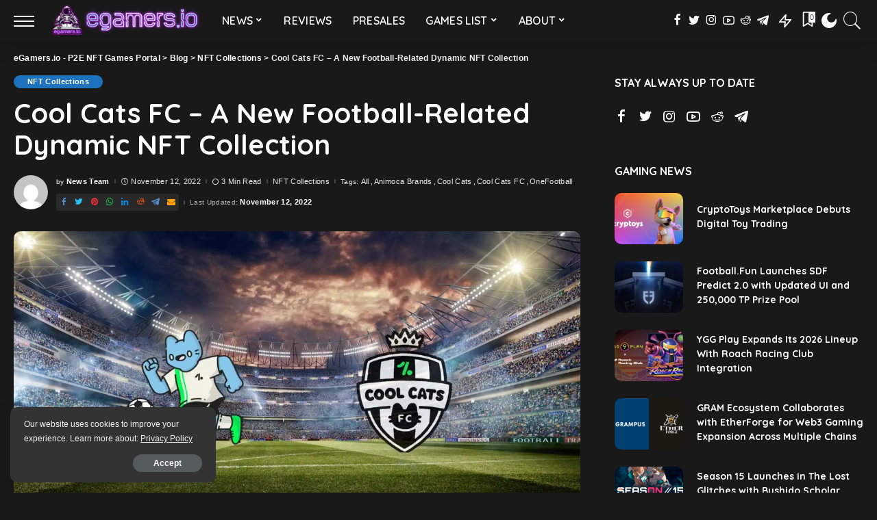

--- FILE ---
content_type: text/html; charset=UTF-8
request_url: https://egamers.io/cool-cats-fc-a-new-football-related-dynamic-nft-collection/
body_size: 38845
content:
<!DOCTYPE html>
<html lang="en-US" prefix="og: https://ogp.me/ns#">
<head>
    <meta charset="UTF-8">
    <meta http-equiv="X-UA-Compatible" content="IE=edge">
    <meta name="viewport" content="width=device-width, initial-scale=1">
    <link rel="profile" href="https://gmpg.org/xfn/11">
	
<!-- Search Engine Optimization by Rank Math PRO - https://rankmath.com/ -->
<title>Cool Cats FC - A New Football-Related Dynamic NFT Collection - EGamers.io - P2E NFT Games Portal</title>
<meta name="description" content="Cool Cats Group, a Web3 startup connected to the 9,999 Cool Cats NFT collection, has partnered with Animoca Brands and OneFootball Labs in order to launch a"/>
<meta name="robots" content="follow, index, max-video-preview:-1, max-image-preview:large"/>
<link rel="preconnect" href="https://fonts.gstatic.com" crossorigin><link rel="preload" as="style" onload="this.onload=null;this.rel='stylesheet'" id="rb-preload-gfonts" href="https://fonts.googleapis.com/css?family=Quicksand%3A300%2C400%2C500%2C600%2C700%257CPoppins%3A400%2C400i%2C700%2C700i%257CMontserrat%3A400%2C500%2C600%2C700&amp;display=swap" crossorigin><noscript><link rel="stylesheet" id="rb-preload-gfonts" href="https://fonts.googleapis.com/css?family=Quicksand%3A300%2C400%2C500%2C600%2C700%257CPoppins%3A400%2C400i%2C700%2C700i%257CMontserrat%3A400%2C500%2C600%2C700&amp;display=swap"></noscript><link rel="canonical" href="https://egamers.io/cool-cats-fc-a-new-football-related-dynamic-nft-collection/" />
<meta property="og:locale" content="en_US" />
<meta property="og:type" content="article" />
<meta property="og:title" content="Cool Cats FC - A New Football-Related Dynamic NFT Collection - EGamers.io - P2E NFT Games Portal" />
<meta property="og:description" content="Cool Cats Group, a Web3 startup connected to the 9,999 Cool Cats NFT collection, has partnered with Animoca Brands and OneFootball Labs in order to launch a" />
<meta property="og:url" content="https://egamers.io/cool-cats-fc-a-new-football-related-dynamic-nft-collection/" />
<meta property="og:site_name" content="eGamers.io - P2E  NFT Games Portal" />
<meta property="article:publisher" content="https://www.facebook.com/BlockchainGames/" />
<meta property="article:author" content="https://www.facebook.com/profile.php?id=100018364007373" />
<meta property="article:tag" content="All" />
<meta property="article:tag" content="Animoca Brands" />
<meta property="article:tag" content="Cool Cats" />
<meta property="article:tag" content="Cool Cats FC" />
<meta property="article:tag" content="OneFootball" />
<meta property="article:section" content="NFT Collections" />
<meta property="og:updated_time" content="2022-11-12T14:20:35+02:00" />
<meta property="fb:app_id" content="464999367489056" />
<meta property="og:image" content="https://egamers.io/wp-content/uploads/2022/11/cool-cats-fc-a-new-exciting-football-related-nft-collection-1.jpg" />
<meta property="og:image:secure_url" content="https://egamers.io/wp-content/uploads/2022/11/cool-cats-fc-a-new-exciting-football-related-nft-collection-1.jpg" />
<meta property="og:image:width" content="1920" />
<meta property="og:image:height" content="1080" />
<meta property="og:image:alt" content="Cool Cats FC - A New Exciting Football-Related NFT Collection" />
<meta property="og:image:type" content="image/jpeg" />
<meta property="article:published_time" content="2022-11-12T14:05:37+02:00" />
<meta property="article:modified_time" content="2022-11-12T14:20:35+02:00" />
<meta name="twitter:card" content="summary_large_image" />
<meta name="twitter:title" content="Cool Cats FC - A New Football-Related Dynamic NFT Collection - EGamers.io - P2E NFT Games Portal" />
<meta name="twitter:description" content="Cool Cats Group, a Web3 startup connected to the 9,999 Cool Cats NFT collection, has partnered with Animoca Brands and OneFootball Labs in order to launch a" />
<meta name="twitter:site" content="@egamers_io" />
<meta name="twitter:creator" content="@egamers_io" />
<meta name="twitter:image" content="https://egamers.io/wp-content/uploads/2022/11/cool-cats-fc-a-new-exciting-football-related-nft-collection-1.jpg" />
<meta name="twitter:label1" content="Written by" />
<meta name="twitter:data1" content="News Team" />
<meta name="twitter:label2" content="Time to read" />
<meta name="twitter:data2" content="1 minute" />
<script type="application/ld+json" class="rank-math-schema-pro">{"@context":"https://schema.org","@graph":[{"@type":["NewsMediaOrganization","Organization"],"@id":"https://egamers.io/#organization","name":"eGamers.io","url":"https:","sameAs":["https://www.facebook.com/BlockchainGames/","https://twitter.com/egamers_io"],"logo":{"@type":"ImageObject","@id":"https://egamers.io/#logo","url":"http://egamers.io/wp-content/uploads/2021/03/egamers-logo-512-pwa-png.png","contentUrl":"http://egamers.io/wp-content/uploads/2021/03/egamers-logo-512-pwa-png.png","caption":"eGamers.io","inLanguage":"en-US","width":"512","height":"512"}},{"@type":"WebSite","@id":"https://egamers.io/#website","url":"https://egamers.io","name":"eGamers.io","publisher":{"@id":"https://egamers.io/#organization"},"inLanguage":"en-US"},{"@type":"ImageObject","@id":"https://egamers.io/wp-content/uploads/2022/11/cool-cats-fc-a-new-exciting-football-related-nft-collection-1.jpg","url":"https://egamers.io/wp-content/uploads/2022/11/cool-cats-fc-a-new-exciting-football-related-nft-collection-1.jpg","width":"1920","height":"1080","caption":"Cool Cats FC - A New Exciting Football-Related NFT Collection","inLanguage":"en-US"},{"@type":"BreadcrumbList","@id":"https://egamers.io/cool-cats-fc-a-new-football-related-dynamic-nft-collection/#breadcrumb","itemListElement":[{"@type":"ListItem","position":"1","item":{"@id":"https:","name":"Home"}},{"@type":"ListItem","position":"2","item":{"@id":"https://egamers.io/category/nft-collections/","name":"NFT Collections"}},{"@type":"ListItem","position":"3","item":{"@id":"https://egamers.io/cool-cats-fc-a-new-football-related-dynamic-nft-collection/","name":"Cool Cats FC &#8211; A New Football-Related Dynamic NFT Collection"}}]},{"@type":"WebPage","@id":"https://egamers.io/cool-cats-fc-a-new-football-related-dynamic-nft-collection/#webpage","url":"https://egamers.io/cool-cats-fc-a-new-football-related-dynamic-nft-collection/","name":"Cool Cats FC - A New Football-Related Dynamic NFT Collection - EGamers.io - P2E NFT Games Portal","datePublished":"2022-11-12T14:05:37+02:00","dateModified":"2022-11-12T14:20:35+02:00","isPartOf":{"@id":"https://egamers.io/#website"},"primaryImageOfPage":{"@id":"https://egamers.io/wp-content/uploads/2022/11/cool-cats-fc-a-new-exciting-football-related-nft-collection-1.jpg"},"inLanguage":"en-US","breadcrumb":{"@id":"https://egamers.io/cool-cats-fc-a-new-football-related-dynamic-nft-collection/#breadcrumb"}},{"@type":"Person","@id":"https://egamers.io/author/egamers-news-team/","name":"News Team","url":"https://egamers.io/author/egamers-news-team/","image":{"@type":"ImageObject","@id":"https://egamers.io/wp-content/uploads/2021/02/egamers-footer-logo-blockchain-gaming-play-to-earn-150x150.jpg","url":"https://egamers.io/wp-content/uploads/2021/02/egamers-footer-logo-blockchain-gaming-play-to-earn-150x150.jpg","caption":"News Team","inLanguage":"en-US"},"sameAs":["https:"],"worksFor":{"@id":"https://egamers.io/#organization"}},{"@type":"NewsArticle","headline":"Cool Cats FC - A New Football-Related Dynamic NFT Collection - EGamers.io - P2E NFT Games Portal","datePublished":"2022-11-12T14:05:37+02:00","dateModified":"2022-11-12T14:20:35+02:00","articleSection":"NFT Collections","author":{"@id":"https://egamers.io/author/egamers-news-team/","name":"News Team"},"publisher":{"@id":"https://egamers.io/#organization"},"description":"Cool Cats Group, a Web3 startup connected to the 9,999\u00a0Cool Cats\u00a0NFT collection, has partnered with\u00a0Animoca Brands\u00a0and\u00a0OneFootball Labs\u00a0in order to launch a","copyrightYear":"2022","copyrightHolder":{"@id":"https://egamers.io/#organization"},"name":"Cool Cats FC - A New Football-Related Dynamic NFT Collection - EGamers.io - P2E NFT Games Portal","@id":"https://egamers.io/cool-cats-fc-a-new-football-related-dynamic-nft-collection/#richSnippet","isPartOf":{"@id":"https://egamers.io/cool-cats-fc-a-new-football-related-dynamic-nft-collection/#webpage"},"image":{"@id":"https://egamers.io/wp-content/uploads/2022/11/cool-cats-fc-a-new-exciting-football-related-nft-collection-1.jpg"},"inLanguage":"en-US","mainEntityOfPage":{"@id":"https://egamers.io/cool-cats-fc-a-new-football-related-dynamic-nft-collection/#webpage"}}]}</script>
<!-- /Rank Math WordPress SEO plugin -->

<link rel='dns-prefetch' href='//fonts.googleapis.com' />
<link rel="alternate" type="application/rss+xml" title="eGamers.io - P2E  NFT Games Portal &raquo; Feed" href="https://egamers.io/feed/" />
<link rel="alternate" type="application/rss+xml" title="eGamers.io - P2E  NFT Games Portal &raquo; Comments Feed" href="https://egamers.io/comments/feed/" />
<link rel="alternate" title="oEmbed (JSON)" type="application/json+oembed" href="https://egamers.io/wp-json/oembed/1.0/embed?url=https%3A%2F%2Fegamers.io%2Fcool-cats-fc-a-new-football-related-dynamic-nft-collection%2F" />
<link rel="alternate" title="oEmbed (XML)" type="text/xml+oembed" href="https://egamers.io/wp-json/oembed/1.0/embed?url=https%3A%2F%2Fegamers.io%2Fcool-cats-fc-a-new-football-related-dynamic-nft-collection%2F&#038;format=xml" />
<script type="application/ld+json">{"@context":"https://schema.org","@type":"Organization","legalName":"eGamers.io - P2E  NFT Games Portal","url":"https://egamers.io/","logo":"https://egamers.io/wp-content/uploads/2022/04/egamers-logo-header.png","sameAs":[" https://www.facebook.com/BlockchainGames/","https://twitter.com/egamers_io","https://www.instagram.com/egamersio/","https://www.youtube.com/channel/UCiHGZz2gt1a0okR5_lwrtNQ","https://www.reddit.com/r/egamersio/","https://t.me/egamersio"]}</script>
<style id='wp-img-auto-sizes-contain-inline-css'>
img:is([sizes=auto i],[sizes^="auto," i]){contain-intrinsic-size:3000px 1500px}
/*# sourceURL=wp-img-auto-sizes-contain-inline-css */
</style>

<style id='wp-emoji-styles-inline-css'>

	img.wp-smiley, img.emoji {
		display: inline !important;
		border: none !important;
		box-shadow: none !important;
		height: 1em !important;
		width: 1em !important;
		margin: 0 0.07em !important;
		vertical-align: -0.1em !important;
		background: none !important;
		padding: 0 !important;
	}
/*# sourceURL=wp-emoji-styles-inline-css */
</style>
<link rel='stylesheet' id='wp-block-library-css' href='https://egamers.io/wp-content/plugins/gutenberg/build/styles/block-library/style.min.css?ver=22.4.0' media='all' />
<style id='classic-theme-styles-inline-css'>
.wp-block-button__link{background-color:#32373c;border-radius:9999px;box-shadow:none;color:#fff;font-size:1.125em;padding:calc(.667em + 2px) calc(1.333em + 2px);text-decoration:none}.wp-block-file__button{background:#32373c;color:#fff}.wp-block-accordion-heading{margin:0}.wp-block-accordion-heading__toggle{background-color:inherit!important;color:inherit!important}.wp-block-accordion-heading__toggle:not(:focus-visible){outline:none}.wp-block-accordion-heading__toggle:focus,.wp-block-accordion-heading__toggle:hover{background-color:inherit!important;border:none;box-shadow:none;color:inherit;padding:var(--wp--preset--spacing--20,1em) 0;text-decoration:none}.wp-block-accordion-heading__toggle:focus-visible{outline:auto;outline-offset:0}
/*# sourceURL=https://egamers.io/wp-content/plugins/gutenberg/build/styles/block-library/classic.min.css */
</style>
<link rel='stylesheet' id='chain-wire-css' href='https://egamers.io/wp-content/plugins/chainwire-integration/public/css/chainwire-public.css?ver=1.0.27' media='all' />
<style id='global-styles-inline-css'>
:root{--wp--preset--aspect-ratio--square: 1;--wp--preset--aspect-ratio--4-3: 4/3;--wp--preset--aspect-ratio--3-4: 3/4;--wp--preset--aspect-ratio--3-2: 3/2;--wp--preset--aspect-ratio--2-3: 2/3;--wp--preset--aspect-ratio--16-9: 16/9;--wp--preset--aspect-ratio--9-16: 9/16;--wp--preset--color--black: #000000;--wp--preset--color--cyan-bluish-gray: #abb8c3;--wp--preset--color--white: #ffffff;--wp--preset--color--pale-pink: #f78da7;--wp--preset--color--vivid-red: #cf2e2e;--wp--preset--color--luminous-vivid-orange: #ff6900;--wp--preset--color--luminous-vivid-amber: #fcb900;--wp--preset--color--light-green-cyan: #7bdcb5;--wp--preset--color--vivid-green-cyan: #00d084;--wp--preset--color--pale-cyan-blue: #8ed1fc;--wp--preset--color--vivid-cyan-blue: #0693e3;--wp--preset--color--vivid-purple: #9b51e0;--wp--preset--gradient--vivid-cyan-blue-to-vivid-purple: linear-gradient(135deg,rgb(6,147,227) 0%,rgb(155,81,224) 100%);--wp--preset--gradient--light-green-cyan-to-vivid-green-cyan: linear-gradient(135deg,rgb(122,220,180) 0%,rgb(0,208,130) 100%);--wp--preset--gradient--luminous-vivid-amber-to-luminous-vivid-orange: linear-gradient(135deg,rgb(252,185,0) 0%,rgb(255,105,0) 100%);--wp--preset--gradient--luminous-vivid-orange-to-vivid-red: linear-gradient(135deg,rgb(255,105,0) 0%,rgb(207,46,46) 100%);--wp--preset--gradient--very-light-gray-to-cyan-bluish-gray: linear-gradient(135deg,rgb(238,238,238) 0%,rgb(169,184,195) 100%);--wp--preset--gradient--cool-to-warm-spectrum: linear-gradient(135deg,rgb(74,234,220) 0%,rgb(151,120,209) 20%,rgb(207,42,186) 40%,rgb(238,44,130) 60%,rgb(251,105,98) 80%,rgb(254,248,76) 100%);--wp--preset--gradient--blush-light-purple: linear-gradient(135deg,rgb(255,206,236) 0%,rgb(152,150,240) 100%);--wp--preset--gradient--blush-bordeaux: linear-gradient(135deg,rgb(254,205,165) 0%,rgb(254,45,45) 50%,rgb(107,0,62) 100%);--wp--preset--gradient--luminous-dusk: linear-gradient(135deg,rgb(255,203,112) 0%,rgb(199,81,192) 50%,rgb(65,88,208) 100%);--wp--preset--gradient--pale-ocean: linear-gradient(135deg,rgb(255,245,203) 0%,rgb(182,227,212) 50%,rgb(51,167,181) 100%);--wp--preset--gradient--electric-grass: linear-gradient(135deg,rgb(202,248,128) 0%,rgb(113,206,126) 100%);--wp--preset--gradient--midnight: linear-gradient(135deg,rgb(2,3,129) 0%,rgb(40,116,252) 100%);--wp--preset--font-size--small: 13px;--wp--preset--font-size--medium: 20px;--wp--preset--font-size--large: 36px;--wp--preset--font-size--x-large: 42px;--wp--preset--spacing--20: 0.44rem;--wp--preset--spacing--30: 0.67rem;--wp--preset--spacing--40: 1rem;--wp--preset--spacing--50: 1.5rem;--wp--preset--spacing--60: 2.25rem;--wp--preset--spacing--70: 3.38rem;--wp--preset--spacing--80: 5.06rem;--wp--preset--shadow--natural: 6px 6px 9px rgba(0, 0, 0, 0.2);--wp--preset--shadow--deep: 12px 12px 50px rgba(0, 0, 0, 0.4);--wp--preset--shadow--sharp: 6px 6px 0px rgba(0, 0, 0, 0.2);--wp--preset--shadow--outlined: 6px 6px 0px -3px rgb(255, 255, 255), 6px 6px rgb(0, 0, 0);--wp--preset--shadow--crisp: 6px 6px 0px rgb(0, 0, 0);}:where(body) { margin: 0; }:where(.is-layout-flex){gap: 0.5em;}:where(.is-layout-grid){gap: 0.5em;}body .is-layout-flex{display: flex;}.is-layout-flex{flex-wrap: wrap;align-items: center;}.is-layout-flex > :is(*, div){margin: 0;}body .is-layout-grid{display: grid;}.is-layout-grid > :is(*, div){margin: 0;}body{padding-top: 0px;padding-right: 0px;padding-bottom: 0px;padding-left: 0px;}a:where(:not(.wp-element-button)){text-decoration: underline;}:root :where(.wp-element-button, .wp-block-button__link){background-color: #32373c;border-width: 0;color: #fff;font-family: inherit;font-size: inherit;font-style: inherit;font-weight: inherit;letter-spacing: inherit;line-height: inherit;padding-top: calc(0.667em + 2px);padding-right: calc(1.333em + 2px);padding-bottom: calc(0.667em + 2px);padding-left: calc(1.333em + 2px);text-decoration: none;text-transform: inherit;}.has-black-color{color: var(--wp--preset--color--black) !important;}.has-cyan-bluish-gray-color{color: var(--wp--preset--color--cyan-bluish-gray) !important;}.has-white-color{color: var(--wp--preset--color--white) !important;}.has-pale-pink-color{color: var(--wp--preset--color--pale-pink) !important;}.has-vivid-red-color{color: var(--wp--preset--color--vivid-red) !important;}.has-luminous-vivid-orange-color{color: var(--wp--preset--color--luminous-vivid-orange) !important;}.has-luminous-vivid-amber-color{color: var(--wp--preset--color--luminous-vivid-amber) !important;}.has-light-green-cyan-color{color: var(--wp--preset--color--light-green-cyan) !important;}.has-vivid-green-cyan-color{color: var(--wp--preset--color--vivid-green-cyan) !important;}.has-pale-cyan-blue-color{color: var(--wp--preset--color--pale-cyan-blue) !important;}.has-vivid-cyan-blue-color{color: var(--wp--preset--color--vivid-cyan-blue) !important;}.has-vivid-purple-color{color: var(--wp--preset--color--vivid-purple) !important;}.has-black-background-color{background-color: var(--wp--preset--color--black) !important;}.has-cyan-bluish-gray-background-color{background-color: var(--wp--preset--color--cyan-bluish-gray) !important;}.has-white-background-color{background-color: var(--wp--preset--color--white) !important;}.has-pale-pink-background-color{background-color: var(--wp--preset--color--pale-pink) !important;}.has-vivid-red-background-color{background-color: var(--wp--preset--color--vivid-red) !important;}.has-luminous-vivid-orange-background-color{background-color: var(--wp--preset--color--luminous-vivid-orange) !important;}.has-luminous-vivid-amber-background-color{background-color: var(--wp--preset--color--luminous-vivid-amber) !important;}.has-light-green-cyan-background-color{background-color: var(--wp--preset--color--light-green-cyan) !important;}.has-vivid-green-cyan-background-color{background-color: var(--wp--preset--color--vivid-green-cyan) !important;}.has-pale-cyan-blue-background-color{background-color: var(--wp--preset--color--pale-cyan-blue) !important;}.has-vivid-cyan-blue-background-color{background-color: var(--wp--preset--color--vivid-cyan-blue) !important;}.has-vivid-purple-background-color{background-color: var(--wp--preset--color--vivid-purple) !important;}.has-black-border-color{border-color: var(--wp--preset--color--black) !important;}.has-cyan-bluish-gray-border-color{border-color: var(--wp--preset--color--cyan-bluish-gray) !important;}.has-white-border-color{border-color: var(--wp--preset--color--white) !important;}.has-pale-pink-border-color{border-color: var(--wp--preset--color--pale-pink) !important;}.has-vivid-red-border-color{border-color: var(--wp--preset--color--vivid-red) !important;}.has-luminous-vivid-orange-border-color{border-color: var(--wp--preset--color--luminous-vivid-orange) !important;}.has-luminous-vivid-amber-border-color{border-color: var(--wp--preset--color--luminous-vivid-amber) !important;}.has-light-green-cyan-border-color{border-color: var(--wp--preset--color--light-green-cyan) !important;}.has-vivid-green-cyan-border-color{border-color: var(--wp--preset--color--vivid-green-cyan) !important;}.has-pale-cyan-blue-border-color{border-color: var(--wp--preset--color--pale-cyan-blue) !important;}.has-vivid-cyan-blue-border-color{border-color: var(--wp--preset--color--vivid-cyan-blue) !important;}.has-vivid-purple-border-color{border-color: var(--wp--preset--color--vivid-purple) !important;}.has-vivid-cyan-blue-to-vivid-purple-gradient-background{background: var(--wp--preset--gradient--vivid-cyan-blue-to-vivid-purple) !important;}.has-light-green-cyan-to-vivid-green-cyan-gradient-background{background: var(--wp--preset--gradient--light-green-cyan-to-vivid-green-cyan) !important;}.has-luminous-vivid-amber-to-luminous-vivid-orange-gradient-background{background: var(--wp--preset--gradient--luminous-vivid-amber-to-luminous-vivid-orange) !important;}.has-luminous-vivid-orange-to-vivid-red-gradient-background{background: var(--wp--preset--gradient--luminous-vivid-orange-to-vivid-red) !important;}.has-very-light-gray-to-cyan-bluish-gray-gradient-background{background: var(--wp--preset--gradient--very-light-gray-to-cyan-bluish-gray) !important;}.has-cool-to-warm-spectrum-gradient-background{background: var(--wp--preset--gradient--cool-to-warm-spectrum) !important;}.has-blush-light-purple-gradient-background{background: var(--wp--preset--gradient--blush-light-purple) !important;}.has-blush-bordeaux-gradient-background{background: var(--wp--preset--gradient--blush-bordeaux) !important;}.has-luminous-dusk-gradient-background{background: var(--wp--preset--gradient--luminous-dusk) !important;}.has-pale-ocean-gradient-background{background: var(--wp--preset--gradient--pale-ocean) !important;}.has-electric-grass-gradient-background{background: var(--wp--preset--gradient--electric-grass) !important;}.has-midnight-gradient-background{background: var(--wp--preset--gradient--midnight) !important;}.has-small-font-size{font-size: var(--wp--preset--font-size--small) !important;}.has-medium-font-size{font-size: var(--wp--preset--font-size--medium) !important;}.has-large-font-size{font-size: var(--wp--preset--font-size--large) !important;}.has-x-large-font-size{font-size: var(--wp--preset--font-size--x-large) !important;}
:where(.wp-block-columns.is-layout-flex){gap: 2em;}:where(.wp-block-columns.is-layout-grid){gap: 2em;}
:root :where(.wp-block-pullquote){font-size: 1.5em;line-height: 1.6;}
:where(.wp-block-post-template.is-layout-flex){gap: 1.25em;}:where(.wp-block-post-template.is-layout-grid){gap: 1.25em;}
:where(.wp-block-term-template.is-layout-flex){gap: 1.25em;}:where(.wp-block-term-template.is-layout-grid){gap: 1.25em;}
/*# sourceURL=global-styles-inline-css */
</style>
<link rel='stylesheet' id='pixwell-main-css' href='https://egamers.io/wp-content/themes/pixwell/assets/css/main.css?ver=10.2' media='all' />
<link rel='stylesheet' id='pixwell-dynamic-css-css' href='https://egamers.io/wp-content/themes/pixwell/assets/css/dynamic.css?ver=1758294635' media='all' />
<script src="https://egamers.io/wp-includes/js/jquery/jquery.min.js?ver=3.7.1" id="jquery-core-js"></script>
<script src="https://egamers.io/wp-includes/js/jquery/jquery-migrate.min.js?ver=3.4.1" id="jquery-migrate-js"></script>
<link rel="preload" href="https://egamers.io/wp-content/themes/pixwell/assets/fonts/ruby-icon.woff" as="font" type="font/woff" crossorigin="anonymous"> <link rel="https://api.w.org/" href="https://egamers.io/wp-json/" /><link rel="alternate" title="JSON" type="application/json" href="https://egamers.io/wp-json/wp/v2/posts/77218" /><link rel="EditURI" type="application/rsd+xml" title="RSD" href="https://egamers.io/xmlrpc.php?rsd" />
<meta name="generator" content="WordPress 6.9" />
<link rel='shortlink' href='https://egamers.io/?p=77218' />
<script type="application/ld+json">{"@context":"https://schema.org","@type":"WebSite","@id":"https://egamers.io/#website","url":"https://egamers.io/","name":"eGamers.io - P2E  NFT Games Portal","potentialAction":{"@type":"SearchAction","target":"https://egamers.io/?s={search_term_string}","query-input":"required name=search_term_string"}}</script>
<meta name="generator" content="Elementor 3.34.2; features: additional_custom_breakpoints; settings: css_print_method-external, google_font-enabled, font_display-swap">
<meta name="twitter:card" content="summary_large_image" /><meta name="twitter:title" content="Cool Cats FC &amp;#8211; A New Football-Related Dynamic NFT Collection" /><meta name="twitter:description" content="Cool Cats Group, a Web3 startup connected to the 9,999 Cool Cats NFT collection, has partnered with Animoca Brands and OneFootball Labs in order to launch a newly football-inspired dynamic NFT collection of 4,000 &amp;#8220;Cool Cats FC&amp;#8221; NFTs on the Ethereum blockchain. Related:&amp;nbsp;NFT Collection Cool Cats Receives Strategic Investment From Animoca Brands This partnership between these three Web3-related startups will deliver a final [&amp;hellip;]" /><meta name="twitter:image" content="https://egamers.io/wp-content/uploads/2022/11/cool-cats-fc-a-new-exciting-football-related-nft-collection-1.jpg" /><meta property="og:type" content="article" /><meta property="og:title" content="Cool Cats FC &amp;#8211; A New Football-Related Dynamic NFT Collection" /><meta property="og:description" content="Cool Cats Group, a Web3 startup connected to the 9,999 Cool Cats NFT collection, has partnered with Animoca Brands and OneFootball Labs in order to launch a newly football-inspired dynamic NFT collection of 4,000 &amp;#8220;Cool Cats FC&amp;#8221; NFTs on the Ethereum blockchain. Related:&amp;nbsp;NFT Collection Cool Cats Receives Strategic Investment From Animoca Brands This partnership between these three Web3-related startups will deliver a final [&amp;hellip;]" /><meta property="og:image" content="https://egamers.io/wp-content/uploads/2022/11/cool-cats-fc-a-new-exciting-football-related-nft-collection-1.jpg" />			<style>
				.e-con.e-parent:nth-of-type(n+4):not(.e-lazyloaded):not(.e-no-lazyload),
				.e-con.e-parent:nth-of-type(n+4):not(.e-lazyloaded):not(.e-no-lazyload) * {
					background-image: none !important;
				}
				@media screen and (max-height: 1024px) {
					.e-con.e-parent:nth-of-type(n+3):not(.e-lazyloaded):not(.e-no-lazyload),
					.e-con.e-parent:nth-of-type(n+3):not(.e-lazyloaded):not(.e-no-lazyload) * {
						background-image: none !important;
					}
				}
				@media screen and (max-height: 640px) {
					.e-con.e-parent:nth-of-type(n+2):not(.e-lazyloaded):not(.e-no-lazyload),
					.e-con.e-parent:nth-of-type(n+2):not(.e-lazyloaded):not(.e-no-lazyload) * {
						background-image: none !important;
					}
				}
			</style>
			<script id="google_gtagjs" src="https://egamers.io/?local_ga_js=e51ae22dcf4124929027ee266cbad89f" async></script>
<script id="google_gtagjs-inline">
window.dataLayer = window.dataLayer || [];function gtag(){dataLayer.push(arguments);}gtag('js', new Date());gtag('config', 'G-5PEFNF5RQ0', {'anonymize_ip': true} );
</script>
		<meta property="og:title" content="Cool Cats FC &#8211; A New Football-Related Dynamic NFT Collection"/>
				<meta property="og:url" content="https://egamers.io/cool-cats-fc-a-new-football-related-dynamic-nft-collection/"/>
		<meta property="og:site_name" content="eGamers.io &#8211; P2E  NFT Games Portal"/>
					<meta property="og:image" content="https://egamers.io/wp-content/uploads/2022/11/cool-cats-fc-a-new-exciting-football-related-nft-collection-1-1600x900.jpg"/>
		<script type="application/ld+json">{"@context":"http://schema.org","@type":"BreadcrumbList","itemListElement":[{"@type":"ListItem","position":4,"item":{"@id":"https://egamers.io/cool-cats-fc-a-new-football-related-dynamic-nft-collection/","name":"Cool Cats FC &#8211; A New Football-Related Dynamic NFT Collection"}},{"@type":"ListItem","position":3,"item":{"@id":"https://egamers.io/category/nft-collections/","name":"NFT Collections"}},{"@type":"ListItem","position":2,"item":{"@id":"https://egamers.io/blog/","name":"Blog"}},{"@type":"ListItem","position":1,"item":{"@id":"https://egamers.io","name":"eGamers.io - P2E  NFT Games Portal"}}]}</script>
<link rel="icon" href="https://egamers.io/wp-content/uploads/2019/12/cropped-EGAMERS-icon-32x32.png" sizes="32x32" />
<link rel="icon" href="https://egamers.io/wp-content/uploads/2019/12/cropped-EGAMERS-icon-192x192.png" sizes="192x192" />
<link rel="apple-touch-icon" href="https://egamers.io/wp-content/uploads/2019/12/cropped-EGAMERS-icon-180x180.png" />
<meta name="msapplication-TileImage" content="https://egamers.io/wp-content/uploads/2019/12/cropped-EGAMERS-icon-270x270.png" />
		<style id="wp-custom-css">
			.single-post .rbc-container {
    max-width: 1400px;
}

[data-theme="dark"] {
  background-color: #191919 !important;
}		</style>
		</head>
<body class="wp-singular post-template-default single single-post postid-77218 single-format-standard wp-custom-logo wp-embed-responsive wp-theme-pixwell wp-child-theme-pixwell-child elementor-default elementor-kit-73569 is-single-1 sticky-nav smart-sticky is-tooltips is-backtop block-header-1 w-header-1 cat-icon-round ele-round feat-round is-parallax-feat is-fmask mh-p-link mh-p-excerpt" data-theme="dark">
<div id="site" class="site">
	        <aside id="off-canvas-section" class="off-canvas-wrap light-style is-hidden">
            <div class="close-panel-wrap tooltips-n">
                <a href="#" id="off-canvas-close-btn" title="Close Panel"><i class="btn-close"></i></a>
            </div>
            <div class="off-canvas-holder">
                                    <div class="off-canvas-header is-light-text">
                        <div class="header-inner">
                                                            <a href="https://egamers.io/" class="off-canvas-logo">
                                    <img loading="lazy" src="https://egamers.io/wp-content/uploads/2021/02/egamers-final-cut.png" alt="eGamers.io &#8211; P2E  NFT Games Portal" height="848" width="845" loading="lazy">
                                </a>
                                                            <div class="off-canvas-subscribe btn-wrap">
                                    <a href="https://t.me/NFTGiveaway" rel="nofollow" class="subscribe-link" title="FREE NFTS"><i class="rbi rbi-paperplane"></i><span>FREE NFTS</span></a>
                                </div>
                                                        <aside class="inner-bottom">
                                                                    <div class="off-canvas-social">
                                        <a class="social-link-facebook" title="Facebook" href="https://www.facebook.com/BlockchainGames/" target="_blank" rel="noopener nofollow"><i class="rbi rbi-facebook"></i></a><a class="social-link-twitter" title="Twitter" href="https://twitter.com/egamers_io" target="_blank" rel="noopener nofollow"><i class="rbi rbi-twitter"></i></a><a class="social-link-instagram" title="Instagram" href="https://www.instagram.com/egamersio/" target="_blank" rel="noopener nofollow"><i class="rbi rbi-instagram"></i></a><a class="social-link-youtube" title="YouTube" href="https://www.youtube.com/channel/UCiHGZz2gt1a0okR5_lwrtNQ" target="_blank" rel="noopener nofollow"><i class="rbi rbi-youtube-o"></i></a><a class="social-link-reddit" title="Reddit" href="https://www.reddit.com/r/egamersio/" target="_blank" rel="noopener nofollow"><i class="rbi rbi-reddit"></i></a><a class="social-link-telegram" title="Telegram" href="https://t.me/egamersio" target="_blank" rel="noopener nofollow"><i class="rbi rbi-telegram"></i></a>                                    </div>
                                                                    <div class="inner-bottom-right">
                                        <aside class="bookmark-section">
	<a class="bookmark-link" href="https://egamers.io/my-bookmarks/" title="Bookmarks">
		<span class="bookmark-icon"><i><svg class="svg-icon" aria-hidden="true" role="img" focusable="false" xmlns="http://www.w3.org/2000/svg" viewBox="0 0 512 512"><path fill="currentColor" d="M391.416,0H120.584c-17.778,0-32.242,14.464-32.242,32.242v460.413c0,7.016,3.798,13.477,9.924,16.895 c2.934,1.638,6.178,2.45,9.421,2.45c3.534,0,7.055-0.961,10.169-2.882l138.182-85.312l138.163,84.693 c5.971,3.669,13.458,3.817,19.564,0.387c6.107-3.418,9.892-9.872,9.892-16.875V32.242C423.657,14.464,409.194,0,391.416,0z  M384.967,457.453l-118.85-72.86c-6.229-3.817-14.07-3.798-20.28,0.032l-118.805,73.35V38.69h257.935V457.453z" /></svg></i><span class="bookmark-counter rb-counter">0</span></span>
	</a>
</aside>                                    </div>
                                                            </aside>
                        </div>
                    </div>
                                <div class="off-canvas-inner is-dark-text">
                    <nav id="off-canvas-nav" class="off-canvas-nav">
                        <ul id="off-canvas-menu" class="off-canvas-menu rb-menu is-clicked"><li id="menu-item-49916" class="menu-item menu-item-type-taxonomy menu-item-object-category menu-item-has-children menu-item-49916"><a href="https://egamers.io/category/blockchain-games/"><span>NEWS</span></a>
<ul class="sub-menu">
	<li id="menu-item-49917" class="menu-item menu-item-type-taxonomy menu-item-object-category menu-item-49917"><a href="https://egamers.io/category/metaverse/"><span>METAVERSE</span></a></li>
	<li id="menu-item-41532" class="menu-item menu-item-type-taxonomy menu-item-object-category menu-item-41532"><a href="https://egamers.io/category/blockchain-games/interviews/"><span>INTERVIEWS</span></a></li>
	<li id="menu-item-41539" class="menu-item menu-item-type-taxonomy menu-item-object-category menu-item-41539"><a href="https://egamers.io/category/featured/"><span>FEATURED</span></a></li>
	<li id="menu-item-41540" class="menu-item menu-item-type-taxonomy menu-item-object-category menu-item-41540"><a href="https://egamers.io/category/featured/editorial/"><span>EDITORIAL</span></a></li>
	<li id="menu-item-41534" class="menu-item menu-item-type-taxonomy menu-item-object-category menu-item-41534"><a href="https://egamers.io/category/blockchain-games/nft-giveaways/"><span>GIVEAWAYS</span></a></li>
	<li id="menu-item-41545" class="menu-item menu-item-type-custom menu-item-object-custom menu-item-41545"><a href="https:/tag/blockchain-gaming-digest/"><span>WEEKLY DIGEST</span></a></li>
	<li id="menu-item-41537" class="menu-item menu-item-type-taxonomy menu-item-object-category menu-item-41537"><a href="https://egamers.io/category/press-release/"><span>PRESS RELEASE</span></a></li>
	<li id="menu-item-41538" class="menu-item menu-item-type-taxonomy menu-item-object-category menu-item-has-children menu-item-41538"><a href="https://egamers.io/category/dapps/"><span>DAPPS</span></a>
	<ul class="sub-menu">
		<li id="menu-item-41546" class="menu-item menu-item-type-taxonomy menu-item-object-category menu-item-41546"><a href="https://egamers.io/category/dapps/collectibles/"><span>COLLECTIBLES</span></a></li>
		<li id="menu-item-41547" class="menu-item menu-item-type-taxonomy menu-item-object-category menu-item-41547"><a href="https://egamers.io/category/dapps/blockchain-gaming-events/"><span>EVENTS</span></a></li>
		<li id="menu-item-41548" class="menu-item menu-item-type-taxonomy menu-item-object-category menu-item-41548"><a href="https://egamers.io/category/dapps/crypto-gambling/"><span>GAMBLING</span></a></li>
		<li id="menu-item-41549" class="menu-item menu-item-type-taxonomy menu-item-object-category menu-item-41549"><a href="https://egamers.io/category/dapps/decentralized-social-media/"><span>SOCIAL MEDIA</span></a></li>
		<li id="menu-item-41550" class="menu-item menu-item-type-taxonomy menu-item-object-category menu-item-41550"><a href="https://egamers.io/category/technology/"><span>TECHNOLOGY</span></a></li>
	</ul>
</li>
	<li id="menu-item-41536" class="menu-item menu-item-type-custom menu-item-object-custom menu-item-41536"><a href="https:/tag/all/"><span>MORE NEWS</span></a></li>
</ul>
</li>
<li id="menu-item-49918" class="menu-item menu-item-type-taxonomy menu-item-object-category menu-item-49918"><a href="https://egamers.io/category/blockchain-games/reviews/"><span>REVIEWS</span></a></li>
<li id="menu-item-41533" class="menu-item menu-item-type-taxonomy menu-item-object-category menu-item-41533"><a href="https://egamers.io/category/blockchain-games/presales/"><span>PRESALES</span></a></li>
<li id="menu-item-42455" class="menu-item menu-item-type-custom menu-item-object-custom menu-item-has-children menu-item-42455"><a href="#"><span>GAMES LIST</span></a>
<ul class="sub-menu">
	<li id="menu-item-42601" class="menu-item menu-item-type-post_type menu-item-object-page menu-item-42601"><a href="https://egamers.io/blockchain-games-list/"><span>BLOCKCHAIN GAMES LIST</span></a></li>
	<li id="menu-item-43351" class="menu-item menu-item-type-post_type menu-item-object-page menu-item-43351"><a href="https://egamers.io/vulcan-forged-games/"><span>VULCAN FORGED GAMES LIST</span></a></li>
	<li id="menu-item-41559" class="menu-item menu-item-type-post_type menu-item-object-page menu-item-41559"><a href="https://egamers.io/enjin-multiverse-explained/"><span>THE MULTIVERSE EXPLAINED</span></a></li>
	<li id="menu-item-41558" class="menu-item menu-item-type-post_type menu-item-object-page menu-item-41558"><a href="https://egamers.io/the-best-dapps-live-rankings/"><span>DAPPS RANKED LIST</span></a></li>
</ul>
</li>
<li id="menu-item-41560" class="menu-item menu-item-type-custom menu-item-object-custom menu-item-has-children menu-item-41560"><a href="#"><span>ABOUT</span></a>
<ul class="sub-menu">
	<li id="menu-item-41561" class="menu-item menu-item-type-post_type menu-item-object-page menu-item-41561"><a href="https://egamers.io/about-us/"><span>ABOUT US</span></a></li>
	<li id="menu-item-41554" class="menu-item menu-item-type-post_type menu-item-object-page menu-item-41554"><a href="https://egamers.io/blockchain-gaming-guilds/"><span>GAMING GUILDS</span></a></li>
	<li id="menu-item-65319" class="menu-item menu-item-type-post_type menu-item-object-page menu-item-65319"><a href="https://egamers.io/advertisement-services/"><span>ADVERTISEMENT</span></a></li>
	<li id="menu-item-41562" class="menu-item menu-item-type-post_type menu-item-object-page menu-item-41562"><a href="https://egamers.io/contact-us/"><span>CONTACT</span></a></li>
	<li id="menu-item-42460" class="menu-item menu-item-type-custom menu-item-object-custom menu-item-has-children menu-item-42460"><a href="#"><span>OPTIONS</span></a>
	<ul class="sub-menu">
		<li id="menu-item-41551" class="menu-item menu-item-type-post_type menu-item-object-page menu-item-41551"><a href="https://egamers.io/arkane-network-platform/"><span>BUILD WITH VENLY</span></a></li>
		<li id="menu-item-42461" class="menu-item menu-item-type-custom menu-item-object-custom menu-item-has-children menu-item-42461"><a href="#"><span>PAST EVENTS</span></a>
		<ul class="sub-menu">
			<li id="menu-item-42458" class="menu-item menu-item-type-post_type menu-item-object-page menu-item-42458"><a href="https://egamers.io/giveawaywarz/"><span>GIVEAWAY WARZ</span></a></li>
			<li id="menu-item-42459" class="menu-item menu-item-type-post_type menu-item-object-page menu-item-42459"><a href="https://egamers.io/gg/"><span>GLOBAL GUERILLAS</span></a></li>
		</ul>
</li>
	</ul>
</li>
</ul>
</li>
</ul>                    </nav>
                                    </div>
            </div>
        </aside>
            <div class="site-outer">
        <div class="site-mask"></div>
		<header id="site-header" class="header-wrap header-1">
	<div class="navbar-outer">
		<div class="navbar-wrap">
				<aside id="mobile-navbar" class="mobile-navbar">
    <div class="mobile-nav-inner rb-p20-gutter">
                    <div class="m-nav-left">
                <a href="#" class="off-canvas-trigger btn-toggle-wrap btn-toggle-bold"><span class="btn-toggle"><span class="off-canvas-toggle"><span class="icon-toggle"></span></span></span></a>
            </div>
            <div class="m-nav-centered">
                	<aside class="logo-mobile-wrap is-logo-image">
		<a href="https://egamers.io/" class="logo-mobile logo default">
			<img height="67" width="250" src="https://egamers.io/wp-content/uploads/2022/04/egamers-logo-header.png" alt="eGamers.io - P2E  NFT Games Portal">
		</a>
                    <a href="https://egamers.io/" class="logo-mobile logo dark">
                <img height="67" width="250" src="https://egamers.io/wp-content/uploads/2022/04/egamers-logo-header.png" alt="eGamers.io - P2E  NFT Games Portal">
            </a>
        	</aside>
            </div>
            <div class="m-nav-right">
                                                    <aside class="header-dark-mode">
        <span class="dark-mode-toggle">
            <span class="mode-icons">
                <span class="dark-mode-icon mode-icon-dark"><svg class="svg-icon" aria-hidden="true" role="img" focusable="false" xmlns="http://www.w3.org/2000/svg" viewBox="0 0 512 512"><path fill="currentColor" d="M507.681,209.011c-1.297-6.991-7.324-12.111-14.433-12.262c-7.104-0.122-13.347,4.711-14.936,11.643 c-15.26,66.497-73.643,112.94-141.978,112.94c-80.321,0-145.667-65.346-145.667-145.666c0-68.335,46.443-126.718,112.942-141.976 c6.93-1.59,11.791-7.826,11.643-14.934c-0.149-7.108-5.269-13.136-12.259-14.434C287.546,1.454,271.735,0,256,0 C187.62,0,123.333,26.629,74.98,74.981C26.628,123.333,0,187.62,0,256s26.628,132.667,74.98,181.019 C123.333,485.371,187.62,512,256,512s132.667-26.629,181.02-74.981C485.372,388.667,512,324.38,512,256 C512,240.278,510.546,224.469,507.681,209.011z" /></svg></span>
                <span class="dark-mode-icon mode-icon-default"><svg class="svg-icon" aria-hidden="true" role="img" focusable="false" xmlns="http://www.w3.org/2000/svg" viewBox="0 0 512 512"><path fill="currentColor" d="M507.681,209.011c-1.297-6.991-7.323-12.112-14.433-12.262c-7.145-0.155-13.346,4.712-14.936,11.642 c-15.26,66.498-73.643,112.941-141.978,112.941c-80.321,0-145.667-65.346-145.667-145.666 c0-68.335,46.443-126.718,112.942-141.976c6.93-1.59,11.791-7.827,11.643-14.934c-0.149-7.108-5.269-13.136-12.259-14.434 C287.545,1.454,271.735,0,256,0C187.62,0,123.333,26.629,74.98,74.981C26.629,123.333,0,187.62,0,256 s26.629,132.667,74.98,181.019C123.333,485.371,187.62,512,256,512s132.667-26.629,181.02-74.981 C485.371,388.667,512,324.38,512,256C512,240.278,510.547,224.469,507.681,209.011z M256,482C131.383,482,30,380.617,30,256 c0-118.227,91.264-215.544,207.036-225.212c-14.041,9.63-26.724,21.303-37.513,34.681 c-25.058,31.071-38.857,70.207-38.857,110.197c0,96.863,78.804,175.666,175.667,175.666c39.99,0,79.126-13.8,110.197-38.857 c13.378-10.789,25.051-23.471,34.682-37.511C471.544,390.736,374.228,482,256,482z" /></svg></span>
            </span>
        </span>
    </aside>
	                <div class="mobile-search">
	<a href="#" title="Search" class="search-icon nav-search-link"><i class="rbi rbi-search-light"></i></a>
	<div class="navbar-search-popup header-lightbox">
		<div class="navbar-search-form"><form role="search" method="get" class="search-form" action="https://egamers.io/">
				<label>
					<span class="screen-reader-text">Search for:</span>
					<input type="search" class="search-field" placeholder="Search &hellip;" value="" name="s" />
				</label>
				<input type="submit" class="search-submit" value="Search" />
			</form></div>
	</div>
</div>
                            </div>
            </div>
</aside>
<aside id="mobile-sticky-nav" class="mobile-sticky-nav">
    <div class="mobile-navbar mobile-sticky-inner">
        <div class="mobile-nav-inner rb-p20-gutter">
                            <div class="m-nav-left">
                    <a href="#" class="off-canvas-trigger btn-toggle-wrap btn-toggle-bold"><span class="btn-toggle"><span class="off-canvas-toggle"><span class="icon-toggle"></span></span></span></a>
                </div>
                <div class="m-nav-centered">
                    	<aside class="logo-mobile-wrap is-logo-image">
		<a href="https://egamers.io/" class="logo-mobile logo default">
			<img height="67" width="250" src="https://egamers.io/wp-content/uploads/2022/04/egamers-logo-header.png" alt="eGamers.io - P2E  NFT Games Portal">
		</a>
                    <a href="https://egamers.io/" class="logo-mobile logo dark">
                <img height="67" width="250" src="https://egamers.io/wp-content/uploads/2022/04/egamers-logo-header.png" alt="eGamers.io - P2E  NFT Games Portal">
            </a>
        	</aside>
                </div>
                <div class="m-nav-right">
                                                                <aside class="header-dark-mode">
        <span class="dark-mode-toggle">
            <span class="mode-icons">
                <span class="dark-mode-icon mode-icon-dark"><svg class="svg-icon" aria-hidden="true" role="img" focusable="false" xmlns="http://www.w3.org/2000/svg" viewBox="0 0 512 512"><path fill="currentColor" d="M507.681,209.011c-1.297-6.991-7.324-12.111-14.433-12.262c-7.104-0.122-13.347,4.711-14.936,11.643 c-15.26,66.497-73.643,112.94-141.978,112.94c-80.321,0-145.667-65.346-145.667-145.666c0-68.335,46.443-126.718,112.942-141.976 c6.93-1.59,11.791-7.826,11.643-14.934c-0.149-7.108-5.269-13.136-12.259-14.434C287.546,1.454,271.735,0,256,0 C187.62,0,123.333,26.629,74.98,74.981C26.628,123.333,0,187.62,0,256s26.628,132.667,74.98,181.019 C123.333,485.371,187.62,512,256,512s132.667-26.629,181.02-74.981C485.372,388.667,512,324.38,512,256 C512,240.278,510.546,224.469,507.681,209.011z" /></svg></span>
                <span class="dark-mode-icon mode-icon-default"><svg class="svg-icon" aria-hidden="true" role="img" focusable="false" xmlns="http://www.w3.org/2000/svg" viewBox="0 0 512 512"><path fill="currentColor" d="M507.681,209.011c-1.297-6.991-7.323-12.112-14.433-12.262c-7.145-0.155-13.346,4.712-14.936,11.642 c-15.26,66.498-73.643,112.941-141.978,112.941c-80.321,0-145.667-65.346-145.667-145.666 c0-68.335,46.443-126.718,112.942-141.976c6.93-1.59,11.791-7.827,11.643-14.934c-0.149-7.108-5.269-13.136-12.259-14.434 C287.545,1.454,271.735,0,256,0C187.62,0,123.333,26.629,74.98,74.981C26.629,123.333,0,187.62,0,256 s26.629,132.667,74.98,181.019C123.333,485.371,187.62,512,256,512s132.667-26.629,181.02-74.981 C485.371,388.667,512,324.38,512,256C512,240.278,510.547,224.469,507.681,209.011z M256,482C131.383,482,30,380.617,30,256 c0-118.227,91.264-215.544,207.036-225.212c-14.041,9.63-26.724,21.303-37.513,34.681 c-25.058,31.071-38.857,70.207-38.857,110.197c0,96.863,78.804,175.666,175.667,175.666c39.99,0,79.126-13.8,110.197-38.857 c13.378-10.789,25.051-23.471,34.682-37.511C471.544,390.736,374.228,482,256,482z" /></svg></span>
            </span>
        </span>
    </aside>
	                    <div class="mobile-search">
	<a href="#" title="Search" class="search-icon nav-search-link"><i class="rbi rbi-search-light"></i></a>
	<div class="navbar-search-popup header-lightbox">
		<div class="navbar-search-form"><form role="search" method="get" class="search-form" action="https://egamers.io/">
				<label>
					<span class="screen-reader-text">Search for:</span>
					<input type="search" class="search-field" placeholder="Search &hellip;" value="" name="s" />
				</label>
				<input type="submit" class="search-submit" value="Search" />
			</form></div>
	</div>
</div>
                                    </div>
                    </div>
    </div>
</aside>
			<div class="rbc-container navbar-holder is-main-nav">
				<div class="navbar-inner rb-m20-gutter">
					<div class="navbar-left">
							<a href="#" class="off-canvas-trigger btn-toggle-wrap btn-toggle-bold"><span class="btn-toggle"><span class="off-canvas-toggle"><span class="icon-toggle"></span></span></span></a>
							<div class="logo-wrap is-logo-image site-branding">
					<a href="https://egamers.io/" class="logo default" title="eGamers.io - P2E  NFT Games Portal">
				<img class="logo-default logo-retina" height="67" width="250" src="https://egamers.io/wp-content/uploads/2022/04/egamers-logo-header.png" srcset="https://egamers.io/wp-content/uploads/2022/04/egamers-logo-header.png 1x, https://egamers.io/wp-content/uploads/2022/04/egamers-logo-retina-ready.png 2x" alt="eGamers.io - P2E  NFT Games Portal">
			</a>
                            <a href="https://egamers.io/" class="logo dark" title="eGamers.io - P2E  NFT Games Portal">
                    <img class="logo-default logo-retina" height="67" width="250" src="https://egamers.io/wp-content/uploads/2022/04/egamers-logo-header.png" srcset="https://egamers.io/wp-content/uploads/2022/04/egamers-logo-header.png 1x, https://egamers.io/wp-content/uploads/2022/04/egamers-logo-retina-ready.png 2x" alt="eGamers.io - P2E  NFT Games Portal">
                </a>
            			</div>
						<nav id="site-navigation" class="main-menu-wrap" aria-label="main menu">
	<ul id="main-menu" class="main-menu rb-menu" itemscope itemtype="https://www.schema.org/SiteNavigationElement"><li class="menu-item menu-item-type-taxonomy menu-item-object-category menu-item-has-children menu-item-49916" itemprop="name"><a href="https://egamers.io/category/blockchain-games/" itemprop="url"><span>NEWS</span></a>
<ul class="sub-menu">
	<li class="menu-item menu-item-type-taxonomy menu-item-object-category menu-item-49917" itemprop="name"><a href="https://egamers.io/category/metaverse/" itemprop="url"><span>METAVERSE</span></a></li>	<li class="menu-item menu-item-type-taxonomy menu-item-object-category menu-item-41532" itemprop="name"><a href="https://egamers.io/category/blockchain-games/interviews/" itemprop="url"><span>INTERVIEWS</span></a></li>	<li class="menu-item menu-item-type-taxonomy menu-item-object-category menu-item-41539" itemprop="name"><a href="https://egamers.io/category/featured/" itemprop="url"><span>FEATURED</span></a></li>	<li class="menu-item menu-item-type-taxonomy menu-item-object-category menu-item-41540" itemprop="name"><a href="https://egamers.io/category/featured/editorial/" itemprop="url"><span>EDITORIAL</span></a></li>	<li class="menu-item menu-item-type-taxonomy menu-item-object-category menu-item-41534" itemprop="name"><a href="https://egamers.io/category/blockchain-games/nft-giveaways/" itemprop="url"><span>GIVEAWAYS</span></a></li>	<li class="menu-item menu-item-type-custom menu-item-object-custom menu-item-41545" itemprop="name"><a href="https:/tag/blockchain-gaming-digest/" itemprop="url"><span>WEEKLY DIGEST</span></a></li>	<li class="menu-item menu-item-type-taxonomy menu-item-object-category menu-item-41537" itemprop="name"><a href="https://egamers.io/category/press-release/" itemprop="url"><span>PRESS RELEASE</span></a></li>	<li class="menu-item menu-item-type-taxonomy menu-item-object-category menu-item-has-children menu-item-41538" itemprop="name"><a href="https://egamers.io/category/dapps/" itemprop="url"><span>DAPPS</span></a>
	<ul class="sub-menu">
		<li class="menu-item menu-item-type-taxonomy menu-item-object-category menu-item-41546" itemprop="name"><a href="https://egamers.io/category/dapps/collectibles/" itemprop="url"><span>COLLECTIBLES</span></a></li>		<li class="menu-item menu-item-type-taxonomy menu-item-object-category menu-item-41547" itemprop="name"><a href="https://egamers.io/category/dapps/blockchain-gaming-events/" itemprop="url"><span>EVENTS</span></a></li>		<li class="menu-item menu-item-type-taxonomy menu-item-object-category menu-item-41548" itemprop="name"><a href="https://egamers.io/category/dapps/crypto-gambling/" itemprop="url"><span>GAMBLING</span></a></li>		<li class="menu-item menu-item-type-taxonomy menu-item-object-category menu-item-41549" itemprop="name"><a href="https://egamers.io/category/dapps/decentralized-social-media/" itemprop="url"><span>SOCIAL MEDIA</span></a></li>		<li class="menu-item menu-item-type-taxonomy menu-item-object-category menu-item-41550" itemprop="name"><a href="https://egamers.io/category/technology/" itemprop="url"><span>TECHNOLOGY</span></a></li>	</ul>
</li>	<li class="menu-item menu-item-type-custom menu-item-object-custom menu-item-41536" itemprop="name"><a href="https:/tag/all/" itemprop="url"><span>MORE NEWS</span></a></li></ul>
</li><li class="menu-item menu-item-type-taxonomy menu-item-object-category menu-item-49918" itemprop="name"><a href="https://egamers.io/category/blockchain-games/reviews/" itemprop="url"><span>REVIEWS</span></a></li><li class="menu-item menu-item-type-taxonomy menu-item-object-category menu-item-41533" itemprop="name"><a href="https://egamers.io/category/blockchain-games/presales/" itemprop="url"><span>PRESALES</span></a></li><li class="menu-item menu-item-type-custom menu-item-object-custom menu-item-has-children menu-item-42455" itemprop="name"><a href="#" itemprop="url"><span>GAMES LIST</span></a>
<ul class="sub-menu">
	<li class="menu-item menu-item-type-post_type menu-item-object-page menu-item-42601" itemprop="name"><a href="https://egamers.io/blockchain-games-list/" itemprop="url"><span>BLOCKCHAIN GAMES LIST</span></a></li>	<li class="menu-item menu-item-type-post_type menu-item-object-page menu-item-43351" itemprop="name"><a href="https://egamers.io/vulcan-forged-games/" itemprop="url"><span>VULCAN FORGED GAMES LIST</span></a></li>	<li class="menu-item menu-item-type-post_type menu-item-object-page menu-item-41559" itemprop="name"><a href="https://egamers.io/enjin-multiverse-explained/" itemprop="url"><span>THE MULTIVERSE EXPLAINED</span></a></li>	<li class="menu-item menu-item-type-post_type menu-item-object-page menu-item-41558" itemprop="name"><a href="https://egamers.io/the-best-dapps-live-rankings/" itemprop="url"><span>DAPPS RANKED LIST</span></a></li></ul>
</li><li class="menu-item menu-item-type-custom menu-item-object-custom menu-item-has-children menu-item-41560" itemprop="name"><a href="#" itemprop="url"><span>ABOUT</span></a>
<ul class="sub-menu">
	<li class="menu-item menu-item-type-post_type menu-item-object-page menu-item-41561" itemprop="name"><a href="https://egamers.io/about-us/" itemprop="url"><span>ABOUT US</span></a></li>	<li class="menu-item menu-item-type-post_type menu-item-object-page menu-item-41554" itemprop="name"><a href="https://egamers.io/blockchain-gaming-guilds/" itemprop="url"><span>GAMING GUILDS</span></a></li>	<li class="menu-item menu-item-type-post_type menu-item-object-page menu-item-65319" itemprop="name"><a href="https://egamers.io/advertisement-services/" itemprop="url"><span>ADVERTISEMENT</span></a></li>	<li class="menu-item menu-item-type-post_type menu-item-object-page menu-item-41562" itemprop="name"><a href="https://egamers.io/contact-us/" itemprop="url"><span>CONTACT</span></a></li>	<li class="menu-item menu-item-type-custom menu-item-object-custom menu-item-has-children menu-item-42460" itemprop="name"><a href="#" itemprop="url"><span>OPTIONS</span></a>
	<ul class="sub-menu">
		<li class="menu-item menu-item-type-post_type menu-item-object-page menu-item-41551" itemprop="name"><a href="https://egamers.io/arkane-network-platform/" itemprop="url"><span>BUILD WITH VENLY</span></a></li>		<li class="menu-item menu-item-type-custom menu-item-object-custom menu-item-has-children menu-item-42461" itemprop="name"><a href="#" itemprop="url"><span>PAST EVENTS</span></a>
		<ul class="sub-menu">
			<li class="menu-item menu-item-type-post_type menu-item-object-page menu-item-42458" itemprop="name"><a href="https://egamers.io/giveawaywarz/" itemprop="url"><span>GIVEAWAY WARZ</span></a></li>			<li class="menu-item menu-item-type-post_type menu-item-object-page menu-item-42459" itemprop="name"><a href="https://egamers.io/gg/" itemprop="url"><span>GLOBAL GUERILLAS</span></a></li>		</ul>
</li>	</ul>
</li></ul>
</li></ul></nav>					</div>
					<div class="navbar-right">
							<div class="navbar-social social-icons is-icon tooltips-n">
		<a class="social-link-facebook" title="Facebook" href="https://www.facebook.com/BlockchainGames/" target="_blank" rel="noopener nofollow"><i class="rbi rbi-facebook"></i></a><a class="social-link-twitter" title="Twitter" href="https://twitter.com/egamers_io" target="_blank" rel="noopener nofollow"><i class="rbi rbi-twitter"></i></a><a class="social-link-instagram" title="Instagram" href="https://www.instagram.com/egamersio/" target="_blank" rel="noopener nofollow"><i class="rbi rbi-instagram"></i></a><a class="social-link-youtube" title="YouTube" href="https://www.youtube.com/channel/UCiHGZz2gt1a0okR5_lwrtNQ" target="_blank" rel="noopener nofollow"><i class="rbi rbi-youtube-o"></i></a><a class="social-link-reddit" title="Reddit" href="https://www.reddit.com/r/egamersio/" target="_blank" rel="noopener nofollow"><i class="rbi rbi-reddit"></i></a><a class="social-link-telegram" title="Telegram" href="https://t.me/egamersio" target="_blank" rel="noopener nofollow"><i class="rbi rbi-telegram"></i></a>	</div>
						<aside class="trending-section is-hover">
	<span class="trend-icon"><i class="rbi rbi-zap"></i></span>
	<div class="trend-lightbox header-lightbox">
		<h6 class="trend-header h4">Trending Now</h6>
		<div class="trend-content">
			        <div class="p-wrap p-list p-list-4 post-68992 rb-hf no-avatar">
			                <div class="col-left">
                    <div class="p-feat">
						        <a class="p-flink" href="https://egamers.io/9gag-moves-memes-to-the-nft-world-metaverse/" title="9GAG Moves Memes To The NFT World &amp; Metaverse">
            <span class="rb-iwrap pc-75"><picture><source srcset="https://egamers.io/wp-content/uploads/2022/04/9GAG-Moves-Memes-To-The-NFT-World-Metaverse.webp "  type="image/webp"><img src="https://egamers.io/wp-content/uploads/2022/04/9GAG-Moves-Memes-To-The-NFT-World-Metaverse.jpg" height="158" width="280" class="attachment-pixwell_280x210 size-pixwell_280x210 wp-post-image sp-no-webp" alt="9GAG Moves Memes To The NFT World &amp; Metaverse" decoding="async" title="9GAG Moves Memes To The NFT World &amp; Metaverse 3"> </picture></span>
        </a>
		                    </div>
                </div>
			            <div class="col-right">
                <div class="p-header"><h4 class="entry-title h6">        <a class="p-url" href="https://egamers.io/9gag-moves-memes-to-the-nft-world-metaverse/" rel="bookmark"
           title="9GAG Moves Memes To The NFT World &amp; Metaverse">9GAG Moves Memes To The NFT World &amp; Metaverse</a>
		</h4></div>
                <div class="p-footer">
					                </div>
            </div>
        </div>
		        <div class="p-wrap p-list p-list-4 post-42781 rb-hf no-avatar">
			                <div class="col-left">
                    <div class="p-feat">
						        <a class="p-flink" href="https://egamers.io/what-is-nft-non-fungible-tokens-explained/" title="What is NFT: Non-Fungible Tokens Explained &#038; More">
            <span class="rb-iwrap pc-75"><picture><source srcset="https://egamers.io/wp-content/uploads/2021/04/What-is-NFT-Non-Fungible-Tokens-Explained.webp "  type="image/webp"><img loading="lazy" src="https://egamers.io/wp-content/uploads/2021/04/What-is-NFT-Non-Fungible-Tokens-Explained.jpg" height="158" width="280" class="attachment-pixwell_280x210 size-pixwell_280x210 wp-post-image sp-no-webp" alt="What is NFT" decoding="async" title="What is NFT: Non-Fungible Tokens Explained &amp; More 6"> </picture></span>
        </a>
		                    </div>
                </div>
			            <div class="col-right">
                <div class="p-header"><h4 class="entry-title h6">        <a class="p-url" href="https://egamers.io/what-is-nft-non-fungible-tokens-explained/" rel="bookmark"
           title="What is NFT: Non-Fungible Tokens Explained &#038; More">What is NFT: Non-Fungible Tokens Explained &#038; More</a>
		</h4></div>
                <div class="p-footer">
					                </div>
            </div>
        </div>
		        <div class="p-wrap p-list p-list-4 post-67099 rb-hf no-avatar">
			                <div class="col-left">
                    <div class="p-feat">
						        <a class="p-flink" href="https://egamers.io/galaxy-fight-club-is-coming-on-android-and-ios/" title="Galaxy Fight Club is Coming On Android and iOS.">
            <span class="rb-iwrap pc-75"><picture><source srcset="https://egamers.io/wp-content/uploads/2022/04/galaxy-fight-club.webp "  type="image/webp"><img loading="lazy" src="https://egamers.io/wp-content/uploads/2022/04/galaxy-fight-club.jpg" height="140" width="280" class="attachment-pixwell_280x210 size-pixwell_280x210 wp-post-image sp-no-webp" alt="Galaxy Fight Club" decoding="async" title="Galaxy Fight Club is Coming On Android and iOS. 9"> </picture></span>
        </a>
		                    </div>
                </div>
			            <div class="col-right">
                <div class="p-header"><h4 class="entry-title h6">        <a class="p-url" href="https://egamers.io/galaxy-fight-club-is-coming-on-android-and-ios/" rel="bookmark"
           title="Galaxy Fight Club is Coming On Android and iOS.">Galaxy Fight Club is Coming On Android and iOS.</a>
		</h4></div>
                <div class="p-footer">
					                </div>
            </div>
        </div>
		        <div class="p-wrap p-list p-list-4 post-4321 rb-hf no-avatar">
			                <div class="col-left">
                    <div class="p-feat">
						        <a class="p-flink" href="https://egamers.io/9lives-arena-1vs1-pvp-game-powered-by-enj/" title="9 Lives Arena Cross-platform PVP Game powered by ENJ">
            <span class="rb-iwrap pc-75"><picture><source srcset="https://egamers.io/wp-content/uploads/2018/07/9Lives-Arena-Cross-platform-PVP-Game-powered-by-ENJ.webp "  type="image/webp"><img loading="lazy" src="https://egamers.io/wp-content/uploads/2018/07/9Lives-Arena-Cross-platform-PVP-Game-powered-by-ENJ.jpg" height="158" width="280" class="attachment-pixwell_280x210 size-pixwell_280x210 wp-post-image sp-no-webp" alt="9 Lives Arena" decoding="async" title="9 Lives Arena Cross-platform PVP Game powered by ENJ 12"> </picture></span>
        </a>
		                    </div>
                </div>
			            <div class="col-right">
                <div class="p-header"><h4 class="entry-title h6">        <a class="p-url" href="https://egamers.io/9lives-arena-1vs1-pvp-game-powered-by-enj/" rel="bookmark"
           title="9 Lives Arena Cross-platform PVP Game powered by ENJ">9 Lives Arena Cross-platform PVP Game powered by ENJ</a>
		</h4></div>
                <div class="p-footer">
					                </div>
            </div>
        </div>
				</div>
	</div>
</aside>						<aside class="bookmark-section tooltips-n">
    <a class="bookmark-link" href="https://egamers.io/my-bookmarks/" title="Bookmarks">
        <span class="bookmark-icon"><i><svg class="svg-icon" aria-hidden="true" role="img" focusable="false" xmlns="http://www.w3.org/2000/svg" viewBox="0 0 512 512"><path fill="currentColor" d="M391.416,0H120.584c-17.778,0-32.242,14.464-32.242,32.242v460.413c0,7.016,3.798,13.477,9.924,16.895 c2.934,1.638,6.178,2.45,9.421,2.45c3.534,0,7.055-0.961,10.169-2.882l138.182-85.312l138.163,84.693 c5.971,3.669,13.458,3.817,19.564,0.387c6.107-3.418,9.892-9.872,9.892-16.875V32.242C423.657,14.464,409.194,0,391.416,0z  M384.967,457.453l-118.85-72.86c-6.229-3.817-14.07-3.798-20.28,0.032l-118.805,73.35V38.69h257.935V457.453z" /></svg></i><span class="bookmark-counter rb-counter">0</span></span>
    </a>
</aside>						                            <aside class="header-dark-mode">
        <span class="dark-mode-toggle">
            <span class="mode-icons">
                <span class="dark-mode-icon mode-icon-dark"><svg class="svg-icon" aria-hidden="true" role="img" focusable="false" xmlns="http://www.w3.org/2000/svg" viewBox="0 0 512 512"><path fill="currentColor" d="M507.681,209.011c-1.297-6.991-7.324-12.111-14.433-12.262c-7.104-0.122-13.347,4.711-14.936,11.643 c-15.26,66.497-73.643,112.94-141.978,112.94c-80.321,0-145.667-65.346-145.667-145.666c0-68.335,46.443-126.718,112.942-141.976 c6.93-1.59,11.791-7.826,11.643-14.934c-0.149-7.108-5.269-13.136-12.259-14.434C287.546,1.454,271.735,0,256,0 C187.62,0,123.333,26.629,74.98,74.981C26.628,123.333,0,187.62,0,256s26.628,132.667,74.98,181.019 C123.333,485.371,187.62,512,256,512s132.667-26.629,181.02-74.981C485.372,388.667,512,324.38,512,256 C512,240.278,510.546,224.469,507.681,209.011z" /></svg></span>
                <span class="dark-mode-icon mode-icon-default"><svg class="svg-icon" aria-hidden="true" role="img" focusable="false" xmlns="http://www.w3.org/2000/svg" viewBox="0 0 512 512"><path fill="currentColor" d="M507.681,209.011c-1.297-6.991-7.323-12.112-14.433-12.262c-7.145-0.155-13.346,4.712-14.936,11.642 c-15.26,66.498-73.643,112.941-141.978,112.941c-80.321,0-145.667-65.346-145.667-145.666 c0-68.335,46.443-126.718,112.942-141.976c6.93-1.59,11.791-7.827,11.643-14.934c-0.149-7.108-5.269-13.136-12.259-14.434 C287.545,1.454,271.735,0,256,0C187.62,0,123.333,26.629,74.98,74.981C26.629,123.333,0,187.62,0,256 s26.629,132.667,74.98,181.019C123.333,485.371,187.62,512,256,512s132.667-26.629,181.02-74.981 C485.371,388.667,512,324.38,512,256C512,240.278,510.547,224.469,507.681,209.011z M256,482C131.383,482,30,380.617,30,256 c0-118.227,91.264-215.544,207.036-225.212c-14.041,9.63-26.724,21.303-37.513,34.681 c-25.058,31.071-38.857,70.207-38.857,110.197c0,96.863,78.804,175.666,175.667,175.666c39.99,0,79.126-13.8,110.197-38.857 c13.378-10.789,25.051-23.471,34.682-37.511C471.544,390.736,374.228,482,256,482z" /></svg></span>
            </span>
        </span>
    </aside>
							<aside class="navbar-search nav-search-live">
	<a href="#" title="Search" class="nav-search-link search-icon"><i class="rbi rbi-search-light"></i></a>
	<div class="navbar-search-popup header-lightbox">
		<div class="navbar-search-form"><form role="search" method="get" class="search-form" action="https://egamers.io/">
				<label>
					<span class="screen-reader-text">Search for:</span>
					<input type="search" class="search-field" placeholder="Search &hellip;" value="" name="s" />
				</label>
				<input type="submit" class="search-submit" value="Search" />
			</form></div>
		<div class="load-animation live-search-animation"></div>
					<div class="navbar-search-response"></div>
			</div>
</aside>
											</div>
				</div>
			</div>
		</div>
	</div>
	<aside id="sticky-nav" class="section-sticky-holder">
	<div class="section-sticky">
		<div class="navbar-wrap">
			<div class="rbc-container navbar-holder">
				<div class="navbar-inner rb-m20-gutter">
					<div class="navbar-left">
							<a href="#" class="off-canvas-trigger btn-toggle-wrap btn-toggle-bold"><span class="btn-toggle"><span class="off-canvas-toggle"><span class="icon-toggle"></span></span></span></a>
								<div class="logo-wrap is-logo-image site-branding">
			<a href="https://egamers.io/" class="logo default" title="eGamers.io - P2E  NFT Games Portal">
				<img loading="lazy" class="logo-default logo-sticky-retina logo-retina" height="67" width="250" src="https://egamers.io/wp-content/uploads/2022/04/egamers-logo-header.png" alt="eGamers.io - P2E  NFT Games Portal" srcset="https://egamers.io/wp-content/uploads/2022/04/egamers-logo-header.png 1x, https://egamers.io/wp-content/uploads/2022/04/egamers-logo-retina-ready.png 2x">
			</a>
                            <a href="https://egamers.io/" class="logo dark" title="eGamers.io - P2E  NFT Games Portal">
                    <img loading="lazy" class="logo-default logo-sticky-retina logo-retina" height="67" width="250" src="https://egamers.io/wp-content/uploads/2022/04/egamers-logo-retina-ready.png" alt="eGamers.io - P2E  NFT Games Portal" srcset="https://egamers.io/wp-content/uploads/2022/04/egamers-logo-retina-ready.png 1x, https://egamers.io/wp-content/uploads/2022/04/egamers-logo-retina-ready.png 2x">
                </a>
            		</div>
							<aside class="main-menu-wrap">
	<ul id="sticky-menu" class="main-menu rb-menu"><li class="menu-item menu-item-type-taxonomy menu-item-object-category menu-item-has-children menu-item-49916"><a href="https://egamers.io/category/blockchain-games/"><span>NEWS</span></a>
<ul class="sub-menu">
	<li class="menu-item menu-item-type-taxonomy menu-item-object-category menu-item-49917"><a href="https://egamers.io/category/metaverse/"><span>METAVERSE</span></a></li>	<li class="menu-item menu-item-type-taxonomy menu-item-object-category menu-item-41532"><a href="https://egamers.io/category/blockchain-games/interviews/"><span>INTERVIEWS</span></a></li>	<li class="menu-item menu-item-type-taxonomy menu-item-object-category menu-item-41539"><a href="https://egamers.io/category/featured/"><span>FEATURED</span></a></li>	<li class="menu-item menu-item-type-taxonomy menu-item-object-category menu-item-41540"><a href="https://egamers.io/category/featured/editorial/"><span>EDITORIAL</span></a></li>	<li class="menu-item menu-item-type-taxonomy menu-item-object-category menu-item-41534"><a href="https://egamers.io/category/blockchain-games/nft-giveaways/"><span>GIVEAWAYS</span></a></li>	<li class="menu-item menu-item-type-custom menu-item-object-custom menu-item-41545"><a href="https:/tag/blockchain-gaming-digest/"><span>WEEKLY DIGEST</span></a></li>	<li class="menu-item menu-item-type-taxonomy menu-item-object-category menu-item-41537"><a href="https://egamers.io/category/press-release/"><span>PRESS RELEASE</span></a></li>	<li class="menu-item menu-item-type-taxonomy menu-item-object-category menu-item-has-children menu-item-41538"><a href="https://egamers.io/category/dapps/"><span>DAPPS</span></a>
	<ul class="sub-menu">
		<li class="menu-item menu-item-type-taxonomy menu-item-object-category menu-item-41546"><a href="https://egamers.io/category/dapps/collectibles/"><span>COLLECTIBLES</span></a></li>		<li class="menu-item menu-item-type-taxonomy menu-item-object-category menu-item-41547"><a href="https://egamers.io/category/dapps/blockchain-gaming-events/"><span>EVENTS</span></a></li>		<li class="menu-item menu-item-type-taxonomy menu-item-object-category menu-item-41548"><a href="https://egamers.io/category/dapps/crypto-gambling/"><span>GAMBLING</span></a></li>		<li class="menu-item menu-item-type-taxonomy menu-item-object-category menu-item-41549"><a href="https://egamers.io/category/dapps/decentralized-social-media/"><span>SOCIAL MEDIA</span></a></li>		<li class="menu-item menu-item-type-taxonomy menu-item-object-category menu-item-41550"><a href="https://egamers.io/category/technology/"><span>TECHNOLOGY</span></a></li>	</ul>
</li>	<li class="menu-item menu-item-type-custom menu-item-object-custom menu-item-41536"><a href="https:/tag/all/"><span>MORE NEWS</span></a></li></ul>
</li><li class="menu-item menu-item-type-taxonomy menu-item-object-category menu-item-49918"><a href="https://egamers.io/category/blockchain-games/reviews/"><span>REVIEWS</span></a></li><li class="menu-item menu-item-type-taxonomy menu-item-object-category menu-item-41533"><a href="https://egamers.io/category/blockchain-games/presales/"><span>PRESALES</span></a></li><li class="menu-item menu-item-type-custom menu-item-object-custom menu-item-has-children menu-item-42455"><a href="#"><span>GAMES LIST</span></a>
<ul class="sub-menu">
	<li class="menu-item menu-item-type-post_type menu-item-object-page menu-item-42601"><a href="https://egamers.io/blockchain-games-list/"><span>BLOCKCHAIN GAMES LIST</span></a></li>	<li class="menu-item menu-item-type-post_type menu-item-object-page menu-item-43351"><a href="https://egamers.io/vulcan-forged-games/"><span>VULCAN FORGED GAMES LIST</span></a></li>	<li class="menu-item menu-item-type-post_type menu-item-object-page menu-item-41559"><a href="https://egamers.io/enjin-multiverse-explained/"><span>THE MULTIVERSE EXPLAINED</span></a></li>	<li class="menu-item menu-item-type-post_type menu-item-object-page menu-item-41558"><a href="https://egamers.io/the-best-dapps-live-rankings/"><span>DAPPS RANKED LIST</span></a></li></ul>
</li><li class="menu-item menu-item-type-custom menu-item-object-custom menu-item-has-children menu-item-41560"><a href="#"><span>ABOUT</span></a>
<ul class="sub-menu">
	<li class="menu-item menu-item-type-post_type menu-item-object-page menu-item-41561"><a href="https://egamers.io/about-us/"><span>ABOUT US</span></a></li>	<li class="menu-item menu-item-type-post_type menu-item-object-page menu-item-41554"><a href="https://egamers.io/blockchain-gaming-guilds/"><span>GAMING GUILDS</span></a></li>	<li class="menu-item menu-item-type-post_type menu-item-object-page menu-item-65319"><a href="https://egamers.io/advertisement-services/"><span>ADVERTISEMENT</span></a></li>	<li class="menu-item menu-item-type-post_type menu-item-object-page menu-item-41562"><a href="https://egamers.io/contact-us/"><span>CONTACT</span></a></li>	<li class="menu-item menu-item-type-custom menu-item-object-custom menu-item-has-children menu-item-42460"><a href="#"><span>OPTIONS</span></a>
	<ul class="sub-menu">
		<li class="menu-item menu-item-type-post_type menu-item-object-page menu-item-41551"><a href="https://egamers.io/arkane-network-platform/"><span>BUILD WITH VENLY</span></a></li>		<li class="menu-item menu-item-type-custom menu-item-object-custom menu-item-has-children menu-item-42461"><a href="#"><span>PAST EVENTS</span></a>
		<ul class="sub-menu">
			<li class="menu-item menu-item-type-post_type menu-item-object-page menu-item-42458"><a href="https://egamers.io/giveawaywarz/"><span>GIVEAWAY WARZ</span></a></li>			<li class="menu-item menu-item-type-post_type menu-item-object-page menu-item-42459"><a href="https://egamers.io/gg/"><span>GLOBAL GUERILLAS</span></a></li>		</ul>
</li>	</ul>
</li></ul>
</li></ul></aside>					</div>
					<div class="navbar-right">
							<div class="navbar-social social-icons is-icon tooltips-n">
		<a class="social-link-facebook" title="Facebook" href="https://www.facebook.com/BlockchainGames/" target="_blank" rel="noopener nofollow"><i class="rbi rbi-facebook"></i></a><a class="social-link-twitter" title="Twitter" href="https://twitter.com/egamers_io" target="_blank" rel="noopener nofollow"><i class="rbi rbi-twitter"></i></a><a class="social-link-instagram" title="Instagram" href="https://www.instagram.com/egamersio/" target="_blank" rel="noopener nofollow"><i class="rbi rbi-instagram"></i></a><a class="social-link-youtube" title="YouTube" href="https://www.youtube.com/channel/UCiHGZz2gt1a0okR5_lwrtNQ" target="_blank" rel="noopener nofollow"><i class="rbi rbi-youtube-o"></i></a><a class="social-link-reddit" title="Reddit" href="https://www.reddit.com/r/egamersio/" target="_blank" rel="noopener nofollow"><i class="rbi rbi-reddit"></i></a><a class="social-link-telegram" title="Telegram" href="https://t.me/egamersio" target="_blank" rel="noopener nofollow"><i class="rbi rbi-telegram"></i></a>	</div>
						<aside class="trending-section is-hover">
	<span class="trend-icon"><i class="rbi rbi-zap"></i></span>
	<div class="trend-lightbox header-lightbox">
		<h6 class="trend-header h4">Trending Now</h6>
		<div class="trend-content">
			        <div class="p-wrap p-list p-list-4 post-68992 rb-hf no-avatar">
			                <div class="col-left">
                    <div class="p-feat">
						        <a class="p-flink" href="https://egamers.io/9gag-moves-memes-to-the-nft-world-metaverse/" title="9GAG Moves Memes To The NFT World &amp; Metaverse">
            <span class="rb-iwrap pc-75"><picture><source srcset="https://egamers.io/wp-content/uploads/2022/04/9GAG-Moves-Memes-To-The-NFT-World-Metaverse.webp "  type="image/webp"><img loading="lazy" src="https://egamers.io/wp-content/uploads/2022/04/9GAG-Moves-Memes-To-The-NFT-World-Metaverse.jpg" height="158" width="280" class="attachment-pixwell_280x210 size-pixwell_280x210 wp-post-image sp-no-webp" alt="9GAG Moves Memes To The NFT World &amp; Metaverse" decoding="async" title="9GAG Moves Memes To The NFT World &amp; Metaverse 15"> </picture></span>
        </a>
		                    </div>
                </div>
			            <div class="col-right">
                <div class="p-header"><h4 class="entry-title h6">        <a class="p-url" href="https://egamers.io/9gag-moves-memes-to-the-nft-world-metaverse/" rel="bookmark"
           title="9GAG Moves Memes To The NFT World &amp; Metaverse">9GAG Moves Memes To The NFT World &amp; Metaverse</a>
		</h4></div>
                <div class="p-footer">
					                </div>
            </div>
        </div>
		        <div class="p-wrap p-list p-list-4 post-42781 rb-hf no-avatar">
			                <div class="col-left">
                    <div class="p-feat">
						        <a class="p-flink" href="https://egamers.io/what-is-nft-non-fungible-tokens-explained/" title="What is NFT: Non-Fungible Tokens Explained &#038; More">
            <span class="rb-iwrap pc-75"><picture><source srcset="https://egamers.io/wp-content/uploads/2021/04/What-is-NFT-Non-Fungible-Tokens-Explained.webp "  type="image/webp"><img loading="lazy" src="https://egamers.io/wp-content/uploads/2021/04/What-is-NFT-Non-Fungible-Tokens-Explained.jpg" height="158" width="280" class="attachment-pixwell_280x210 size-pixwell_280x210 wp-post-image sp-no-webp" alt="What is NFT" decoding="async" title="What is NFT: Non-Fungible Tokens Explained &amp; More 18"> </picture></span>
        </a>
		                    </div>
                </div>
			            <div class="col-right">
                <div class="p-header"><h4 class="entry-title h6">        <a class="p-url" href="https://egamers.io/what-is-nft-non-fungible-tokens-explained/" rel="bookmark"
           title="What is NFT: Non-Fungible Tokens Explained &#038; More">What is NFT: Non-Fungible Tokens Explained &#038; More</a>
		</h4></div>
                <div class="p-footer">
					                </div>
            </div>
        </div>
		        <div class="p-wrap p-list p-list-4 post-67099 rb-hf no-avatar">
			                <div class="col-left">
                    <div class="p-feat">
						        <a class="p-flink" href="https://egamers.io/galaxy-fight-club-is-coming-on-android-and-ios/" title="Galaxy Fight Club is Coming On Android and iOS.">
            <span class="rb-iwrap pc-75"><picture><source srcset="https://egamers.io/wp-content/uploads/2022/04/galaxy-fight-club.webp "  type="image/webp"><img loading="lazy" src="https://egamers.io/wp-content/uploads/2022/04/galaxy-fight-club.jpg" height="140" width="280" class="attachment-pixwell_280x210 size-pixwell_280x210 wp-post-image sp-no-webp" alt="Galaxy Fight Club" decoding="async" title="Galaxy Fight Club is Coming On Android and iOS. 21"> </picture></span>
        </a>
		                    </div>
                </div>
			            <div class="col-right">
                <div class="p-header"><h4 class="entry-title h6">        <a class="p-url" href="https://egamers.io/galaxy-fight-club-is-coming-on-android-and-ios/" rel="bookmark"
           title="Galaxy Fight Club is Coming On Android and iOS.">Galaxy Fight Club is Coming On Android and iOS.</a>
		</h4></div>
                <div class="p-footer">
					                </div>
            </div>
        </div>
		        <div class="p-wrap p-list p-list-4 post-4321 rb-hf no-avatar">
			                <div class="col-left">
                    <div class="p-feat">
						        <a class="p-flink" href="https://egamers.io/9lives-arena-1vs1-pvp-game-powered-by-enj/" title="9 Lives Arena Cross-platform PVP Game powered by ENJ">
            <span class="rb-iwrap pc-75"><picture><source srcset="https://egamers.io/wp-content/uploads/2018/07/9Lives-Arena-Cross-platform-PVP-Game-powered-by-ENJ.webp "  type="image/webp"><img loading="lazy" src="https://egamers.io/wp-content/uploads/2018/07/9Lives-Arena-Cross-platform-PVP-Game-powered-by-ENJ.jpg" height="158" width="280" class="attachment-pixwell_280x210 size-pixwell_280x210 wp-post-image sp-no-webp" alt="9 Lives Arena" decoding="async" title="9 Lives Arena Cross-platform PVP Game powered by ENJ 24"> </picture></span>
        </a>
		                    </div>
                </div>
			            <div class="col-right">
                <div class="p-header"><h4 class="entry-title h6">        <a class="p-url" href="https://egamers.io/9lives-arena-1vs1-pvp-game-powered-by-enj/" rel="bookmark"
           title="9 Lives Arena Cross-platform PVP Game powered by ENJ">9 Lives Arena Cross-platform PVP Game powered by ENJ</a>
		</h4></div>
                <div class="p-footer">
					                </div>
            </div>
        </div>
				</div>
	</div>
</aside>						<aside class="bookmark-section tooltips-n">
    <a class="bookmark-link" href="https://egamers.io/my-bookmarks/" title="Bookmarks">
        <span class="bookmark-icon"><i><svg class="svg-icon" aria-hidden="true" role="img" focusable="false" xmlns="http://www.w3.org/2000/svg" viewBox="0 0 512 512"><path fill="currentColor" d="M391.416,0H120.584c-17.778,0-32.242,14.464-32.242,32.242v460.413c0,7.016,3.798,13.477,9.924,16.895 c2.934,1.638,6.178,2.45,9.421,2.45c3.534,0,7.055-0.961,10.169-2.882l138.182-85.312l138.163,84.693 c5.971,3.669,13.458,3.817,19.564,0.387c6.107-3.418,9.892-9.872,9.892-16.875V32.242C423.657,14.464,409.194,0,391.416,0z  M384.967,457.453l-118.85-72.86c-6.229-3.817-14.07-3.798-20.28,0.032l-118.805,73.35V38.69h257.935V457.453z" /></svg></i><span class="bookmark-counter rb-counter">0</span></span>
    </a>
</aside>						                            <aside class="header-dark-mode">
        <span class="dark-mode-toggle">
            <span class="mode-icons">
                <span class="dark-mode-icon mode-icon-dark"><svg class="svg-icon" aria-hidden="true" role="img" focusable="false" xmlns="http://www.w3.org/2000/svg" viewBox="0 0 512 512"><path fill="currentColor" d="M507.681,209.011c-1.297-6.991-7.324-12.111-14.433-12.262c-7.104-0.122-13.347,4.711-14.936,11.643 c-15.26,66.497-73.643,112.94-141.978,112.94c-80.321,0-145.667-65.346-145.667-145.666c0-68.335,46.443-126.718,112.942-141.976 c6.93-1.59,11.791-7.826,11.643-14.934c-0.149-7.108-5.269-13.136-12.259-14.434C287.546,1.454,271.735,0,256,0 C187.62,0,123.333,26.629,74.98,74.981C26.628,123.333,0,187.62,0,256s26.628,132.667,74.98,181.019 C123.333,485.371,187.62,512,256,512s132.667-26.629,181.02-74.981C485.372,388.667,512,324.38,512,256 C512,240.278,510.546,224.469,507.681,209.011z" /></svg></span>
                <span class="dark-mode-icon mode-icon-default"><svg class="svg-icon" aria-hidden="true" role="img" focusable="false" xmlns="http://www.w3.org/2000/svg" viewBox="0 0 512 512"><path fill="currentColor" d="M507.681,209.011c-1.297-6.991-7.323-12.112-14.433-12.262c-7.145-0.155-13.346,4.712-14.936,11.642 c-15.26,66.498-73.643,112.941-141.978,112.941c-80.321,0-145.667-65.346-145.667-145.666 c0-68.335,46.443-126.718,112.942-141.976c6.93-1.59,11.791-7.827,11.643-14.934c-0.149-7.108-5.269-13.136-12.259-14.434 C287.545,1.454,271.735,0,256,0C187.62,0,123.333,26.629,74.98,74.981C26.629,123.333,0,187.62,0,256 s26.629,132.667,74.98,181.019C123.333,485.371,187.62,512,256,512s132.667-26.629,181.02-74.981 C485.371,388.667,512,324.38,512,256C512,240.278,510.547,224.469,507.681,209.011z M256,482C131.383,482,30,380.617,30,256 c0-118.227,91.264-215.544,207.036-225.212c-14.041,9.63-26.724,21.303-37.513,34.681 c-25.058,31.071-38.857,70.207-38.857,110.197c0,96.863,78.804,175.666,175.667,175.666c39.99,0,79.126-13.8,110.197-38.857 c13.378-10.789,25.051-23.471,34.682-37.511C471.544,390.736,374.228,482,256,482z" /></svg></span>
            </span>
        </span>
    </aside>
							<aside class="navbar-search nav-search-live">
	<a href="#" title="Search" class="nav-search-link search-icon"><i class="rbi rbi-search-light"></i></a>
	<div class="navbar-search-popup header-lightbox">
		<div class="navbar-search-form"><form role="search" method="get" class="search-form" action="https://egamers.io/">
				<label>
					<span class="screen-reader-text">Search for:</span>
					<input type="search" class="search-field" placeholder="Search &hellip;" value="" name="s" />
				</label>
				<input type="submit" class="search-submit" value="Search" />
			</form></div>
		<div class="load-animation live-search-animation"></div>
					<div class="navbar-search-response"></div>
			</div>
</aside>
                        					</div>
				</div>
			</div>
		</div>
	</div>
</aside></header>        <div class="site-wrap clearfix">            <div id="single-post-infinite" class="single-post-infinite clearfix hide-sb" data-nextposturl="https://egamers.io/symbiogenesis-a-square-enix-global-nft-collectible-art-project/">
                <div class="single-p-outer" data-postid="77218" data-postlink="https://egamers.io/cool-cats-fc-a-new-football-related-dynamic-nft-collection/">
					        <div class="site-content single-1 rbc-content-section clearfix has-sidebar is-sidebar-right active-sidebar">
            <div class="wrap rbc-container rb-p20-gutter">
                <div class="rbc-wrap">
                    <main id="main" class="site-main rbc-content">
                        <div class="single-content-wrap">
							<article id="post-77218" class="post-77218 post type-post status-publish format-standard has-post-thumbnail category-nft-collections tag-all tag-animoca-brands tag-cool-cats tag-cool-cats-fc tag-onefootball">
                            <header class="single-header entry-header">
											<aside id="site-breadcrumb" class="breadcrumb breadcrumb-navxt">
				<span class="breadcrumb-inner"><span property="itemListElement" typeof="ListItem"><a property="item" typeof="WebPage" title="Go to eGamers.io - P2E  NFT Games Portal." href="https://egamers.io" class="home" ><span property="name">eGamers.io - P2E  NFT Games Portal</span></a><meta property="position" content="1"></span> &gt; <span property="itemListElement" typeof="ListItem"><a property="item" typeof="WebPage" title="Go to Blog." href="https://egamers.io/blog/" class="post-root post post-post" ><span property="name">Blog</span></a><meta property="position" content="2"></span> &gt; <span property="itemListElement" typeof="ListItem"><a property="item" typeof="WebPage" title="Go to the NFT Collections Category archives." href="https://egamers.io/category/nft-collections/" class="taxonomy category" ><span property="name">NFT Collections</span></a><meta property="position" content="3"></span> &gt; <span property="itemListElement" typeof="ListItem"><span property="name" class="post post-post current-item">Cool Cats FC &#8211; A New Football-Related Dynamic NFT Collection</span><meta property="url" content="https://egamers.io/cool-cats-fc-a-new-football-related-dynamic-nft-collection/"><meta property="position" content="4"></span></span>
			</aside>
			        <aside class="p-cat-info is-relative single-cat-info">
							<a class="cat-info-el cat-info-id-498" href="https://egamers.io/category/nft-collections/" rel="category">NFT Collections</a>						        </aside>
					<h1 class="single-title entry-title">Cool Cats FC &#8211; A New Football-Related Dynamic NFT Collection</h1>
				<div class="single-entry-meta has-avatar">
					<span class="single-meta-avatar">
			<a href="https://egamers.io/author/egamers-news-team/">
				<img alt='News Team' src='https://secure.gravatar.com/avatar/?s=60&#038;d=mm&#038;r=g' srcset='https://secure.gravatar.com/avatar/?s=120&#038;d=mm&#038;r=g 2x' class='avatar avatar-60 photo avatar-default' height='60' width='60' decoding='async'/>			</a>
		</span>
				<div class="inner">
						<div class="single-meta-info p-meta-info">
			        <span class="meta-info-el meta-info-author">
			<span class="screen-reader-text">Posted by</span>
			                <em class="meta-label">by </em>
						<a href="https://egamers.io/author/egamers-news-team/">News Team</a>
		</span>
		        <span class="meta-info-el meta-info-date">
			<i class="rbi rbi-clock"></i>			                <abbr class="date published"
                      title="2022-11-12T14:05:37+02:00">November 12, 2022</abbr>
					</span>
		        <span class="meta-info-el meta-info-read">
			<i class="rbi rbi-fish-eye"></i>			3 Min Read		</span>
		                <span class="meta-info-el meta-info-cat">
					                        <a class="cat-498"
                           href="https://egamers.io/category/nft-collections/">NFT Collections</a>
									</span>
			            <span class="meta-info-el meta-info-tag">
			<em class="meta-label">Tags: </em>
				                    <a href="https://egamers.io/tag/all/"
                       rel="tag">All</a>
				                    <a href="https://egamers.io/tag/animoca-brands/"
                       rel="tag">Animoca Brands</a>
				                    <a href="https://egamers.io/tag/cool-cats/"
                       rel="tag">Cool Cats</a>
				                    <a href="https://egamers.io/tag/cool-cats-fc/"
                       rel="tag">Cool Cats FC</a>
				                    <a href="https://egamers.io/tag/onefootball/"
                       rel="tag">OneFootball</a>
							</span>
				</div>
			<div class="single-meta-bottom p-meta-info">
					<aside class="single-top-share is-light-share tooltips-n">
						<a class="share-action share-icon share-facebook" href="https://www.facebook.com/sharer.php?u=https%3A%2F%2Fegamers.io%2Fcool-cats-fc-a-new-football-related-dynamic-nft-collection%2F" title="Facebook" rel="nofollow"><i class="rbi rbi-facebook"></i></a>
					<a class="share-action share-twitter share-icon" href="https://twitter.com/intent/tweet?text=Cool+Cats+FC+%E2%80%93+A+New+Football-Related+Dynamic+NFT+Collection&amp;url=https%3A%2F%2Fegamers.io%2Fcool-cats-fc-a-new-football-related-dynamic-nft-collection%2F&amp;via=egamers_io" title="Twitter" rel="nofollow"><i class="rbi rbi-twitter"></i></a>			<a class="share-action share-icon share-pinterest" rel="nofollow" href="https://pinterest.com/pin/create/button/?url=https%3A%2F%2Fegamers.io%2Fcool-cats-fc-a-new-football-related-dynamic-nft-collection%2F&amp;media=https://egamers.io/wp-content/uploads/2022/11/cool-cats-fc-a-new-exciting-football-related-nft-collection-1-1600x900.jpg&amp;description=Cool+Cats+FC+%E2%80%93+A+New+Football-Related+Dynamic+NFT+Collection" title="Pinterest"><i class="rbi rbi-pinterest"></i></a>
					<a class="share-icon share-whatsapp is-web" rel="nofollow" href="https://web.whatsapp.com/send?text=Cool+Cats+FC+%E2%80%93+A+New+Football-Related+Dynamic+NFT+Collection &#9758; https%3A%2F%2Fegamers.io%2Fcool-cats-fc-a-new-football-related-dynamic-nft-collection%2F" target="_blank" title="WhatsApp"><i class="rbi rbi-whatsapp"></i></a>
			<a class="share-icon share-whatsapp is-mobile" rel="nofollow" href="whatsapp://send?text=Cool+Cats+FC+%E2%80%93+A+New+Football-Related+Dynamic+NFT+Collection &#9758; https%3A%2F%2Fegamers.io%2Fcool-cats-fc-a-new-football-related-dynamic-nft-collection%2F" target="_blank" title="WhatsApp"><i class="rbi rbi-whatsapp"></i></a>
					<a class="share-action share-icon share-linkedin" rel="nofollow" href="https://linkedin.com/shareArticle?mini=true&amp;url=https%3A%2F%2Fegamers.io%2Fcool-cats-fc-a-new-football-related-dynamic-nft-collection%2F&amp;title=Cool+Cats+FC+%E2%80%93+A+New+Football-Related+Dynamic+NFT+Collection" title="linkedIn"><i class="rbi rbi-linkedin"></i></a>
					<a class="share-action share-icon share-reddit" rel="nofollow" href="https://www.reddit.com/submit?url=https%3A%2F%2Fegamers.io%2Fcool-cats-fc-a-new-football-related-dynamic-nft-collection%2F&amp;title=Cool+Cats+FC+%E2%80%93+A+New+Football-Related+Dynamic+NFT+Collection" title="Reddit"><i class="rbi rbi-reddit"></i></a>
					<a class="share-action share-icon share-telegram" rel="nofollow" href="https://t.me/share/?url=https%3A%2F%2Fegamers.io%2Fcool-cats-fc-a-new-football-related-dynamic-nft-collection%2F&amp;text=Cool+Cats+FC+%E2%80%93+A+New+Football-Related+Dynamic+NFT+Collection" title="Telegram"><i class="rbi rbi-telegram"></i></a>
					<a class="share-icon share-email" rel="nofollow" href="mailto:?subject=Cool Cats FC &#8211; A New Football-Related Dynamic NFT Collection&amp;BODY=I found this article interesting and thought of sharing it with you. Check it out: https%3A%2F%2Fegamers.io%2Fcool-cats-fc-a-new-football-related-dynamic-nft-collection%2F" title="Email"><i class="rbi rbi-email-envelope"></i></a>
				</aside>
					<div class="updated-info meta-info-el meta-info-author">
					<em class="meta-label">Last Updated:</em><span class="updated-date">November 12, 2022</span>
				</div>
			</div>
				</div>
		</div>
			<div class="single-feat">
			<div class="rb-iwrap autosize"><picture><source srcset="https://egamers.io/wp-content/uploads/2022/11/cool-cats-fc-a-new-exciting-football-related-nft-collection-1-1600x900.webp "  type="image/webp"><img loading="lazy" src="https://egamers.io/wp-content/uploads/2022/11/cool-cats-fc-a-new-exciting-football-related-nft-collection-1-1600x900.jpg" height="900" width="1600" class="attachment-pixwell_780x0-2x size-pixwell_780x0-2x wp-post-image sp-no-webp" alt="Cool Cats FC - A New Exciting Football-Related NFT Collection" decoding="async" title="Cool Cats FC - A New Football-Related Dynamic NFT Collection 25"> </picture></div>
					</div>
	                            </header>
																<div class="single-body entry">
		<div class="single-content has-left-section">
					<aside class="single-left-section">
			<div class="section-inner">
						<aside class="single-left-share is-light-share">
			<div class="share-header">			<span class="share-label">Share on</span>
		</div>
			<div class="share-content">
							<a class="share-action share-icon share-facebook" href="https://www.facebook.com/sharer.php?u=https%3A%2F%2Fegamers.io%2Fcool-cats-fc-a-new-football-related-dynamic-nft-collection%2F" title="Facebook" rel="nofollow"><i class="rbi rbi-facebook"></i></a>
					<a class="share-action share-twitter share-icon" href="https://twitter.com/intent/tweet?text=Cool+Cats+FC+%E2%80%93+A+New+Football-Related+Dynamic+NFT+Collection&amp;url=https%3A%2F%2Fegamers.io%2Fcool-cats-fc-a-new-football-related-dynamic-nft-collection%2F&amp;via=egamers_io" title="Twitter" rel="nofollow"><i class="rbi rbi-twitter"></i></a>			<a class="share-action share-icon share-pinterest" rel="nofollow" href="https://pinterest.com/pin/create/button/?url=https%3A%2F%2Fegamers.io%2Fcool-cats-fc-a-new-football-related-dynamic-nft-collection%2F&amp;media=https://egamers.io/wp-content/uploads/2022/11/cool-cats-fc-a-new-exciting-football-related-nft-collection-1-1600x900.jpg&amp;description=Cool+Cats+FC+%E2%80%93+A+New+Football-Related+Dynamic+NFT+Collection" title="Pinterest"><i class="rbi rbi-pinterest"></i></a>
					<a class="share-icon share-whatsapp is-web" rel="nofollow" href="https://web.whatsapp.com/send?text=Cool+Cats+FC+%E2%80%93+A+New+Football-Related+Dynamic+NFT+Collection &#9758; https%3A%2F%2Fegamers.io%2Fcool-cats-fc-a-new-football-related-dynamic-nft-collection%2F" target="_blank" title="WhatsApp"><i class="rbi rbi-whatsapp"></i></a>
			<a class="share-icon share-whatsapp is-mobile" rel="nofollow" href="whatsapp://send?text=Cool+Cats+FC+%E2%80%93+A+New+Football-Related+Dynamic+NFT+Collection &#9758; https%3A%2F%2Fegamers.io%2Fcool-cats-fc-a-new-football-related-dynamic-nft-collection%2F" target="_blank" title="WhatsApp"><i class="rbi rbi-whatsapp"></i></a>
					<a class="share-action share-icon share-linkedin" rel="nofollow" href="https://linkedin.com/shareArticle?mini=true&amp;url=https%3A%2F%2Fegamers.io%2Fcool-cats-fc-a-new-football-related-dynamic-nft-collection%2F&amp;title=Cool+Cats+FC+%E2%80%93+A+New+Football-Related+Dynamic+NFT+Collection" title="linkedIn"><i class="rbi rbi-linkedin"></i></a>
					<a class="share-action share-icon share-reddit" rel="nofollow" href="https://www.reddit.com/submit?url=https%3A%2F%2Fegamers.io%2Fcool-cats-fc-a-new-football-related-dynamic-nft-collection%2F&amp;title=Cool+Cats+FC+%E2%80%93+A+New+Football-Related+Dynamic+NFT+Collection" title="Reddit"><i class="rbi rbi-reddit"></i></a>
					<a class="share-action share-icon share-telegram" rel="nofollow" href="https://t.me/share/?url=https%3A%2F%2Fegamers.io%2Fcool-cats-fc-a-new-football-related-dynamic-nft-collection%2F&amp;text=Cool+Cats+FC+%E2%80%93+A+New+Football-Related+Dynamic+NFT+Collection" title="Telegram"><i class="rbi rbi-telegram"></i></a>
					<a class="share-icon share-email" rel="nofollow" href="mailto:?subject=Cool Cats FC &#8211; A New Football-Related Dynamic NFT Collection&amp;BODY=I found this article interesting and thought of sharing it with you. Check it out: https%3A%2F%2Fegamers.io%2Fcool-cats-fc-a-new-football-related-dynamic-nft-collection%2F" title="Email"><i class="rbi rbi-email-envelope"></i></a>
					</div>
		</aside>
			<div class="single-left-article">
			<span class="left-article-label">Read Next</span>
								<div class="p-feat">
						        <a class="p-flink" href="https://egamers.io/enjin-launches-essence-of-the-elements-multiverse-quest/" title="Enjin Launches Essence of the Elements Multiverse Quest">
            <span class="rb-iwrap pc-75"><picture><source srcset="https://egamers.io/wp-content/uploads/2025/12/enjin-essence-280x210.webp "  type="image/webp"><img loading="lazy" src="https://egamers.io/wp-content/uploads/2025/12/enjin-essence-280x210.jpg" height="210" width="280" class="attachment-pixwell_280x210 size-pixwell_280x210 wp-post-image sp-no-webp" alt="enjin essence Enjin is set to captivate the gaming community with its forthcoming Multiverse Quest, &quot;Essence of the Elements,&quot; slated to start on January 16, 2026. Following the success of its previous event &quot;Search for the Shadowsong,&quot; this new quest promises to provide an interconnected gaming experience that integrates NFTs across different games, wrapping up on December 18, 2026." decoding="async" title="Enjin Launches Essence of the Elements Multiverse Quest 27"> </picture></span>
        </a>
							</div>
				<h6 class="entry-title">        <a class="p-url" href="https://egamers.io/enjin-launches-essence-of-the-elements-multiverse-quest/" rel="bookmark"
           title="Enjin Launches Essence of the Elements Multiverse Quest">Enjin Launches Essence of the Elements Multiverse Quest</a>
		</h6>					</div>
				</div>
		</aside>
				<div class="entry-content clearfix">
				
<p class="wp-block-paragraph"><strong>Cool Cats Group, a Web3 startup connected to the 9,999 </strong><a href="https://www.coolcatsnft.com/" target="_blank" rel="noreferrer noopener"><strong>Cool Cats</strong></a><strong> NFT collection, has partnered with </strong><a href="https://www.animocabrands.com/" target="_blank" rel="noreferrer noopener"><strong>Animoca Brands</strong></a><strong> and </strong><a href="https://aera.onefootball.com/collections/serie-a" target="_blank" rel="noreferrer noopener"><strong>OneFootball Labs</strong></a><strong> in order to launch a newly football-inspired dynamic </strong><a href="https:/what-is-nft-non-fungible-tokens-explained/" target="_blank" rel="noreferrer noopener"><strong>NFT</strong></a><strong> collection of 4,000 &#8220;Cool Cats FC&#8221; NFTs on the Ethereum blockchain.</strong></p>



<figure class="wp-block-embed is-type-rich is-provider-twitter wp-block-embed-twitter"><div class="wp-block-embed__wrapper">
<blockquote class="twitter-tweet" data-width="550" data-dnt="true"><p lang="en" dir="ltr">📣 Announcing Cool Cats FC (Football Club), a collection of 4,000 NFTs by <a href="https://twitter.com/coolcatsnft?ref_src=twsrc%5Etfw" rel="noopener">@coolcatsnft</a>, <a href="https://twitter.com/animocabrands?ref_src=twsrc%5Etfw" rel="noopener">@animocabrands</a>, &amp; <a href="https://twitter.com/aera_football?ref_src=twsrc%5Etfw" rel="noopener">@aera_football</a> to celebrate the world’s largest football event!<br><br>Dynamic NFTs: as your team advances, so does your NFT!<br>Rewards:💸 can&#39;t buy!<br>More➡️ <a href="https://t.co/RAhoOFgHui">https://t.co/RAhoOFgHui</a> <a href="https://t.co/g5UfS4v1aB">pic.twitter.com/g5UfS4v1aB</a></p>&mdash; Cool Cats FC ⚽ (@CoolCatsFC) <a href="https://twitter.com/CoolCatsFC/status/1591069438870421506?ref_src=twsrc%5Etfw" rel="noopener">November 11, 2022</a></blockquote><script async src="https://platform.twitter.com/widgets.js" charset="utf-8"></script>
</div><figcaption class="wp-element-caption">Cool Cats FC Tweet </figcaption></figure>



<p class="wp-block-paragraph">Related:&nbsp;<a target="_blank" href="https:/nft-collection-cool-cats-receives-strategic-investment-from-animoca-brands/" rel="noreferrer noopener">NFT Collection Cool Cats Receives Strategic Investment From Animoca Brands</a></p>



<p class="wp-block-paragraph">This partnership between these three Web3-related startups will deliver a final product that will stay true to the core positivity ethos of Cool Cats. In celebration of the anticipated World Cup in Qatar, the Cool Cats FC NFT collection aims to bring every football fan together by boasting an exciting lineup of football-related rewards for the expanding community of Cool Cats. These rewards include VIP experiences, autographed merchandise, meet-and-greets, and many more interactive experiences. Additionally, as stated by Cool Cats FC, these NFTs will be dynamic, meaning each time your team advances, so does the NFT itself.</p>



<blockquote class="wp-block-quote is-layout-flow wp-block-quote-is-layout-flow">
<p class="wp-block-paragraph">&#8220;The Cool Cats FC collection brings together the passionate decentralized community of Cool Cats with the phenomenon of global football fandom. This collaboration is a sterling opportunity to expand the Cool Cats, OneFootball, and Animoca Brands communities and drive the mass adoption of Web3.&#8221;</p>
<cite>Yat Siu, executive chairman and co-founder of Animoca Brands</cite></blockquote>



<p class="wp-block-paragraph">Related:&nbsp;<a target="_blank" href="https:/animoca-brand-co-founder-thinks-apples-30-fee-on-nft-sales-could-capitulate-web3-companies/" rel="noreferrer noopener">Yat Siu Thinks Apple&#8217;s 30% Fee On NFT Sales Could Capitulate Web3 Companies</a></p>



<h3 class="wp-block-heading"><strong>Cool Cats FC Minting and Details</strong></h3>



<p class="wp-block-paragraph">In brief:</p>



<ul class="wp-block-list">
<li><strong>Allowlist minting&nbsp;</strong>(<em><u>1,900&nbsp;</u></em><a target="_blank" href="https:/what-is-nft-non-fungible-tokens-explained/" rel="noreferrer noopener"><em><u>NFTs</u></em></a>) will start at 5:00 pm EST on Nov. 17 and will last for exactly 48 hours until Nov. 19</li>



<li><strong>Public minting&nbsp;</strong>(<em><u>1,600&nbsp;</u></em><a target="_blank" href="https:/what-is-nft-non-fungible-tokens-explained/" rel="noreferrer noopener"><em><u>NFTs</u></em></a>) will start at 10:00 am EST on Nov. 10 and will last for exactly 12 hours until 10:00 pm EST</li>



<li>Minting will take place on the official website of&nbsp;<a target="_blank" href="https://ccfc.coolcatsnft.com/" rel="noreferrer noopener">Cool Cats FC</a>.</li>
</ul>



<p class="wp-block-paragraph">In the&nbsp;<strong>allowlist minting&nbsp;</strong>process, Cool Cats FC NFTs will be available for Cool Cats, Cool Pets, and winners of pre-mint giveaways at a price of&nbsp;<strong>0.069 ETH</strong>. Cool Cats and Cool Pets holders will be able to mint up to two NFTs on a first-come-first-serve basis, while pre-mint giveaway winners are guaranteed to mint at&nbsp;<strong>least one NFT</strong>.</p>



<p class="wp-block-paragraph">During the&nbsp;<strong>public minting</strong>, participants will have access to two NFT mints per wallet at a price of&nbsp;<strong>0.1 ETH</strong>.</p>



<p class="wp-block-paragraph"><strong>Note:</strong>&nbsp;The remaining 500 Cool Cat FC NFTs are reserved for community events and team drops.&nbsp;</p>
				</div>
			</div>
			<aside class="is-hidden rb-remove-bookmark" data-bookmarkid="77218"></aside>		<aside class="single-bottom-share">
			<div class="share-header">			<span class="share-label">Share on</span>
		</div>
			<div class="share-content is-light-share tooltips-n">
							<a class="share-action share-icon share-facebook" rel="nofollow" href="https://www.facebook.com/sharer.php?u=https%3A%2F%2Fegamers.io%2Fcool-cats-fc-a-new-football-related-dynamic-nft-collection%2F" title="Facebook"><i class="rbi rbi-facebook"></i><span>Share on Facebook</span></a>
					<a class="share-action share-twitter share-icon" rel="nofollow" href="https://twitter.com/intent/tweet?text=Cool+Cats+FC+%E2%80%93+A+New+Football-Related+Dynamic+NFT+Collection&amp;url=https%3A%2F%2Fegamers.io%2Fcool-cats-fc-a-new-football-related-dynamic-nft-collection%2F&amp;via=egamers_io" title="Twitter">
				<i class="rbi rbi-twitter"></i><span>Share on Twitter</span>
			</a>
					<a class="share-icon share-whatsapp is-web" rel="nofollow" href="https://web.whatsapp.com/send?text=Cool+Cats+FC+%E2%80%93+A+New+Football-Related+Dynamic+NFT+Collection &#9758; https%3A%2F%2Fegamers.io%2Fcool-cats-fc-a-new-football-related-dynamic-nft-collection%2F" target="_blank" title="WhatsApp"><i class="rbi rbi-whatsapp"></i><span>Share on WhatsApp</span></a>
			<a class="share-icon share-whatsapp is-mobile" rel="nofollow" href="whatsapp://send?text=Cool+Cats+FC+%E2%80%93+A+New+Football-Related+Dynamic+NFT+Collection &#9758; https%3A%2F%2Fegamers.io%2Fcool-cats-fc-a-new-football-related-dynamic-nft-collection%2F" target="_blank" title="WhatsApp"><i class="rbi rbi-whatsapp"></i><span>Share on WhatsApp</span></a>
					<a class="share-action share-icon share-linkedin" rel="nofollow" href="https://linkedin.com/shareArticle?mini=true&amp;url=https%3A%2F%2Fegamers.io%2Fcool-cats-fc-a-new-football-related-dynamic-nft-collection%2F&amp;title=Cool+Cats+FC+%E2%80%93+A+New+Football-Related+Dynamic+NFT+Collection" title="linkedIn"><i class="rbi rbi-linkedin"></i><span>Share on Linkedin</span></a>
					<a class="share-action share-icon share-reddit" rel="nofollow" href="https://www.reddit.com/submit?url=https%3A%2F%2Fegamers.io%2Fcool-cats-fc-a-new-football-related-dynamic-nft-collection%2F&amp;title=Cool+Cats+FC+%E2%80%93+A+New+Football-Related+Dynamic+NFT+Collection" title="Reddit"><i class="rbi rbi-reddit"></i><span>Share on Reddit</span></a>
					<a class="share-action share-icon share-telegram" rel="nofollow" href="https://t.me/share/?url=https%3A%2F%2Fegamers.io%2Fcool-cats-fc-a-new-football-related-dynamic-nft-collection%2F&amp;text=Cool+Cats+FC+%E2%80%93+A+New+Football-Related+Dynamic+NFT+Collection" title="Telegram"><i class="rbi rbi-telegram"></i><span>Share on Telegram</span></a>
					</div>
		</aside>
			</div>
		</article>
                            <div class="single-box clearfix">
								                            </div>

                        </div>
                    </main>
					        <aside class="rbc-sidebar widget-area sidebar-sticky">
            <div class="sidebar-inner"><div id="social_icon-5" class="widget w-sidebar widget-social-icon"><h2 class="widget-title h4">STAY ALWAYS UP TO DATE</h2>			<div class="social-icon-wrap clearfix tooltips-n">
				<a class="social-link-facebook" title="Facebook" href="https://www.facebook.com/BlockchainGames/" target="_blank" rel="noopener nofollow"><i class="rbi rbi-facebook"></i></a><a class="social-link-twitter" title="Twitter" href="https://twitter.com/egamers_io" target="_blank" rel="noopener nofollow"><i class="rbi rbi-twitter"></i></a><a class="social-link-instagram" title="Instagram" href="https://www.instagram.com/egamersio/" target="_blank" rel="noopener nofollow"><i class="rbi rbi-instagram"></i></a><a class="social-link-youtube" title="YouTube" href="https://www.youtube.com/channel/UCiHGZz2gt1a0okR5_lwrtNQ" target="_blank" rel="noopener nofollow"><i class="rbi rbi-youtube-o"></i></a><a class="social-link-reddit" title="Reddit" href="https://www.reddit.com/r/egamersio/" target="_blank" rel="noopener nofollow"><i class="rbi rbi-reddit"></i></a><a class="social-link-telegram" title="Telegram" href="https://t.me/egamersio" target="_blank" rel="noopener nofollow"><i class="rbi rbi-telegram"></i></a>			</div>

			</div><div id="sb_post-4" class="widget w-sidebar widget-post"><h2 class="widget-title h4">GAMING NEWS</h2>			<div class="widget-post-content">
				<div class="rb-row widget-post-1">				<div class="rb-col-m12">
					        <div class="p-wrap p-list p-list-4 post-95525 rb-hf no-avatar">
			                <div class="col-left">
                    <div class="p-feat">
						        <a class="p-flink" href="https://egamers.io/cryptotoys-marketplace-debuts-digital-toy-trading/" title="CryptoToys Marketplace Debuts Digital Toy Trading">
            <span class="rb-iwrap pc-75"><img width="280" height="210" src="https://egamers.io/wp-content/uploads/2026/01/12990_news_article_80e9a0c3a6bbe9bbf5907d1d53c01053-280x210.jpg" class="attachment-pixwell_280x210 size-pixwell_280x210 wp-post-image" alt="&quot;Explore the New CryptoToys Marketplace: Revolutionizing Digital Toy Trading&quot;" decoding="async" title="CryptoToys Marketplace Debuts Digital Toy Trading 30"></span>
        </a>
		                    </div>
                </div>
			            <div class="col-right">
                <div class="p-header"><h4 class="entry-title h6">        <a class="p-url" href="https://egamers.io/cryptotoys-marketplace-debuts-digital-toy-trading/" rel="bookmark"
           title="CryptoToys Marketplace Debuts Digital Toy Trading">CryptoToys Marketplace Debuts Digital Toy Trading</a>
		</h4></div>
                <div class="p-footer">
					                </div>
            </div>
        </div>
						</div>
							<div class="rb-col-m12">
					        <div class="p-wrap p-list p-list-4 post-95522 rb-hf no-avatar">
			                <div class="col-left">
                    <div class="p-feat">
						        <a class="p-flink" href="https://egamers.io/football-fun-launches-sdf-predict-2-0-with-updated-ui-and-250000-tp-prize-pool/" title="Football.Fun Launches SDF Predict 2.0 with Updated UI and 250,000 TP Prize Pool">
            <span class="rb-iwrap pc-75"><img width="280" height="210" src="https://egamers.io/wp-content/uploads/2026/01/12991_news_article_75ba1655c56f43c76f07d94a96379aac-280x210.jpg" class="attachment-pixwell_280x210 size-pixwell_280x210 wp-post-image" alt="&quot;Football.Fun Unveils SDF Predict 2.0: New UI and a 250,000 TP Prize Pool!&quot;" decoding="async" title="Football.Fun Launches SDF Predict 2.0 with Updated UI and 250,000 TP Prize Pool 33"></span>
        </a>
		                    </div>
                </div>
			            <div class="col-right">
                <div class="p-header"><h4 class="entry-title h6">        <a class="p-url" href="https://egamers.io/football-fun-launches-sdf-predict-2-0-with-updated-ui-and-250000-tp-prize-pool/" rel="bookmark"
           title="Football.Fun Launches SDF Predict 2.0 with Updated UI and 250,000 TP Prize Pool">Football.Fun Launches SDF Predict 2.0 with Updated UI and 250,000 TP Prize Pool</a>
		</h4></div>
                <div class="p-footer">
					                </div>
            </div>
        </div>
						</div>
							<div class="rb-col-m12">
					        <div class="p-wrap p-list p-list-4 post-95515 rb-hf no-avatar">
			                <div class="col-left">
                    <div class="p-feat">
						        <a class="p-flink" href="https://egamers.io/ygg-play-expands-its-2026-lineup-with-roach-racing-club-integration/" title="YGG Play Expands Its 2026 Lineup With Roach Racing Club Integration">
            <span class="rb-iwrap pc-75"><picture><source srcset="https://egamers.io/wp-content/uploads/2026/01/road-racing-club-ygg-280x210.webp "  type="image/webp"><img src="https://egamers.io/wp-content/uploads/2026/01/road-racing-club-ygg-280x210.webp" height="210" width="280" class="attachment-pixwell_280x210 size-pixwell_280x210 wp-post-image sp-no-webp" alt="road racing club ygg YGG Play has kicked off its 2026 publishing roadmap by welcoming Roach Racing Club to its launchpad, adding a competitive, market-driven title to its growing catalog of onchain games. The collaboration brings YGG Play quests directly into Roach Racing Club’s gameplay, incentivizing participation while strengthening player retention and onchain activity." decoding="async" title="YGG Play Expands Its 2026 Lineup With Roach Racing Club Integration 36"> </picture></span>
        </a>
		                    </div>
                </div>
			            <div class="col-right">
                <div class="p-header"><h4 class="entry-title h6">        <a class="p-url" href="https://egamers.io/ygg-play-expands-its-2026-lineup-with-roach-racing-club-integration/" rel="bookmark"
           title="YGG Play Expands Its 2026 Lineup With Roach Racing Club Integration">YGG Play Expands Its 2026 Lineup With Roach Racing Club Integration</a>
		</h4></div>
                <div class="p-footer">
					                </div>
            </div>
        </div>
						</div>
							<div class="rb-col-m12">
					        <div class="p-wrap p-list p-list-4 post-95503 rb-hf no-avatar">
			                <div class="col-left">
                    <div class="p-feat">
						        <a class="p-flink" href="https://egamers.io/gram-ecosystem-collaborates-with-etherforge-for-web3-gaming-expansion-across-multiple-chains/" title="GRAM Ecosystem Collaborates with EtherForge for Web3 Gaming Expansion Across Multiple Chains">
            <span class="rb-iwrap pc-75"><img width="280" height="210" src="https://egamers.io/wp-content/uploads/2026/01/grampus-etherforge-280x210.jpg" class="attachment-pixwell_280x210 size-pixwell_280x210 wp-post-image" alt="&quot;GRAM Ecosystem Partners with EtherForge to Expand Web3 Gaming Across Multiple Blockchain Platforms&quot;" decoding="async" title="GRAM Ecosystem Collaborates with EtherForge for Web3 Gaming Expansion Across Multiple Chains 39"></span>
        </a>
		                    </div>
                </div>
			            <div class="col-right">
                <div class="p-header"><h4 class="entry-title h6">        <a class="p-url" href="https://egamers.io/gram-ecosystem-collaborates-with-etherforge-for-web3-gaming-expansion-across-multiple-chains/" rel="bookmark"
           title="GRAM Ecosystem Collaborates with EtherForge for Web3 Gaming Expansion Across Multiple Chains">GRAM Ecosystem Collaborates with EtherForge for Web3 Gaming Expansion Across Multiple Chains</a>
		</h4></div>
                <div class="p-footer">
					                </div>
            </div>
        </div>
						</div>
							<div class="rb-col-m12">
					        <div class="p-wrap p-list p-list-4 post-95499 rb-hf no-avatar">
			                <div class="col-left">
                    <div class="p-feat">
						        <a class="p-flink" href="https://egamers.io/season-15-launches-in-the-lost-glitches-with-bushido-scholar-cosmetics-and-ranked-rewards/" title="Season 15 Launches in The Lost Glitches with Bushido Scholar Cosmetics and Ranked Rewards">
            <span class="rb-iwrap pc-75"><img width="280" height="210" src="https://egamers.io/wp-content/uploads/2026/01/season15-walk-the-pat_1768831887_7107-280x210.png" class="attachment-pixwell_280x210 size-pixwell_280x210 wp-post-image" alt="&quot;Explore Season 15 Updates in The Lost Glitches: Bushido Scholar Cosmetics &amp; Ranked Rewards Unveiled&quot;" decoding="async" title="Season 15 Launches in The Lost Glitches with Bushido Scholar Cosmetics and Ranked Rewards 42"></span>
        </a>
		                    </div>
                </div>
			            <div class="col-right">
                <div class="p-header"><h4 class="entry-title h6">        <a class="p-url" href="https://egamers.io/season-15-launches-in-the-lost-glitches-with-bushido-scholar-cosmetics-and-ranked-rewards/" rel="bookmark"
           title="Season 15 Launches in The Lost Glitches with Bushido Scholar Cosmetics and Ranked Rewards">Season 15 Launches in The Lost Glitches with Bushido Scholar Cosmetics and Ranked Rewards</a>
		</h4></div>
                <div class="p-footer">
					                </div>
            </div>
        </div>
						</div>
							<div class="rb-col-m12">
					        <div class="p-wrap p-list p-list-4 post-95495 rb-hf no-avatar">
			                <div class="col-left">
                    <div class="p-feat">
						        <a class="p-flink" href="https://egamers.io/thndr-games-brings-skill-based-pvp-titles-to-catoritech-marketplace/" title="THNDR Games Brings Skill-Based PvP Titles to CatoriTech Marketplace">
            <span class="rb-iwrap pc-75"><picture><source srcset="https://egamers.io/wp-content/uploads/2026/01/12985_news_article_7c9be50f8012e789344b48e7c00cbffb-860x484-1-280x210.webp "  type="image/webp"><img src="https://egamers.io/wp-content/uploads/2026/01/12985_news_article_7c9be50f8012e789344b48e7c00cbffb-860x484-1-280x210.webp" height="210" width="280" class="attachment-pixwell_280x210 size-pixwell_280x210 wp-post-image sp-no-webp" alt="12985 news article 7c9be50f8012e789344b48e7c00cbffb 860x484 1 In Brief" decoding="async" title="THNDR Games Brings Skill-Based PvP Titles to CatoriTech Marketplace 45"> </picture></span>
        </a>
		                    </div>
                </div>
			            <div class="col-right">
                <div class="p-header"><h4 class="entry-title h6">        <a class="p-url" href="https://egamers.io/thndr-games-brings-skill-based-pvp-titles-to-catoritech-marketplace/" rel="bookmark"
           title="THNDR Games Brings Skill-Based PvP Titles to CatoriTech Marketplace">THNDR Games Brings Skill-Based PvP Titles to CatoriTech Marketplace</a>
		</h4></div>
                <div class="p-footer">
					                </div>
            </div>
        </div>
						</div>
							<div class="rb-col-m12">
					        <div class="p-wrap p-list p-list-4 post-95493 rb-hf no-avatar">
			                <div class="col-left">
                    <div class="p-feat">
						        <a class="p-flink" href="https://egamers.io/soccerverse-kicks-off-season-3-with-economic-changes-and-licensed-players/" title="Soccerverse Kicks Off Season 3 With Economic Changes and Licensed Players">
            <span class="rb-iwrap pc-75"><picture><source srcset="https://egamers.io/wp-content/uploads/2025/12/soccerverse-fifpro-280x210.webp "  type="image/webp"><img src="https://egamers.io/wp-content/uploads/2025/12/soccerverse-fifpro-280x210.jpg" height="210" width="280" class="attachment-pixwell_280x210 size-pixwell_280x210 wp-post-image sp-no-webp" alt="soccerverse fifpro In Brief" decoding="async" title="Soccerverse Kicks Off Season 3 With Economic Changes and Licensed Players 48"> </picture></span>
        </a>
		                    </div>
                </div>
			            <div class="col-right">
                <div class="p-header"><h4 class="entry-title h6">        <a class="p-url" href="https://egamers.io/soccerverse-kicks-off-season-3-with-economic-changes-and-licensed-players/" rel="bookmark"
           title="Soccerverse Kicks Off Season 3 With Economic Changes and Licensed Players">Soccerverse Kicks Off Season 3 With Economic Changes and Licensed Players</a>
		</h4></div>
                <div class="p-footer">
					                </div>
            </div>
        </div>
						</div>
							<div class="rb-col-m12">
					        <div class="p-wrap p-list p-list-4 post-95479 rb-hf no-avatar">
			                <div class="col-left">
                    <div class="p-feat">
						        <a class="p-flink" href="https://egamers.io/solforge-fusion-launches-on-mobile-with-cross/" title="SolForge Fusion Launches on Mobile with Cross">
            <span class="rb-iwrap pc-75"><picture><source srcset="https://egamers.io/wp-content/uploads/2026/01/12981_news_article_08fe20e2c579ef982e0df7a5693c39cd-280x210.webp "  type="image/webp"><img src="https://egamers.io/wp-content/uploads/2026/01/12981_news_article_08fe20e2c579ef982e0df7a5693c39cd-280x210.webp" height="210" width="280" class="attachment-pixwell_280x210 size-pixwell_280x210 wp-post-image sp-no-webp" alt="&quot;SolForge Fusion Revolutionizes Gaming with Mobile Launch and Cross-Platform Play&quot;" decoding="async" title="SolForge Fusion Launches on Mobile with Cross 51"> </picture></span>
        </a>
		                    </div>
                </div>
			            <div class="col-right">
                <div class="p-header"><h4 class="entry-title h6">        <a class="p-url" href="https://egamers.io/solforge-fusion-launches-on-mobile-with-cross/" rel="bookmark"
           title="SolForge Fusion Launches on Mobile with Cross">SolForge Fusion Launches on Mobile with Cross</a>
		</h4></div>
                <div class="p-footer">
					                </div>
            </div>
        </div>
						</div>
							<div class="rb-col-m12">
					        <div class="p-wrap p-list p-list-4 post-95476 rb-hf no-avatar">
			                <div class="col-left">
                    <div class="p-feat">
						        <a class="p-flink" href="https://egamers.io/kaidro-p2a-launches-synergy-week-3-featuring-new-kalo-contest-period/" title="Kaidro P2A Launches Synergy Week 3 Featuring New $KALO Contest Period">
            <span class="rb-iwrap pc-75"><picture><source srcset="https://egamers.io/wp-content/uploads/2026/01/12986_news_article_e482f07048e4214e641aefa936630cfa-280x210.webp "  type="image/webp"><img src="https://egamers.io/wp-content/uploads/2026/01/12986_news_article_e482f07048e4214e641aefa936630cfa-280x210.webp" height="210" width="280" class="attachment-pixwell_280x210 size-pixwell_280x210 wp-post-image sp-no-webp" alt="&quot;Kaidro P2A Unveils Synergy Week 3 with Exciting $KALO Contest Opportunities&quot;" decoding="async" title="Kaidro P2A Launches Synergy Week 3 Featuring New $KALO Contest Period 54"> </picture></span>
        </a>
		                    </div>
                </div>
			            <div class="col-right">
                <div class="p-header"><h4 class="entry-title h6">        <a class="p-url" href="https://egamers.io/kaidro-p2a-launches-synergy-week-3-featuring-new-kalo-contest-period/" rel="bookmark"
           title="Kaidro P2A Launches Synergy Week 3 Featuring New $KALO Contest Period">Kaidro P2A Launches Synergy Week 3 Featuring New $KALO Contest Period</a>
		</h4></div>
                <div class="p-footer">
					                </div>
            </div>
        </div>
						</div>
							<div class="rb-col-m12">
					        <div class="p-wrap p-list p-list-4 post-95470 rb-hf no-avatar">
			                <div class="col-left">
                    <div class="p-feat">
						        <a class="p-flink" href="https://egamers.io/pixiland-halts-web3-functions-shifts-to-web2-model/" title="Pixiland Halts Web3 Functions, Shifts to Web2 Model">
            <span class="rb-iwrap pc-75"><img width="280" height="210" src="https://egamers.io/wp-content/uploads/2026/01/pixiland-web2_1768574452_7831-280x210.jpg" class="attachment-pixwell_280x210 size-pixwell_280x210 wp-post-image" alt="&quot;Pixiland Makes Strategic Shift: Halts Web3 Functions to Embrace Web2 Model&quot;" decoding="async" title="Pixiland Halts Web3 Functions, Shifts to Web2 Model 57"></span>
        </a>
		                    </div>
                </div>
			            <div class="col-right">
                <div class="p-header"><h4 class="entry-title h6">        <a class="p-url" href="https://egamers.io/pixiland-halts-web3-functions-shifts-to-web2-model/" rel="bookmark"
           title="Pixiland Halts Web3 Functions, Shifts to Web2 Model">Pixiland Halts Web3 Functions, Shifts to Web2 Model</a>
		</h4></div>
                <div class="p-footer">
					                </div>
            </div>
        </div>
						</div>
							<div class="rb-col-m12">
					        <div class="p-wrap p-list p-list-4 post-95466 rb-hf no-avatar">
			                <div class="col-left">
                    <div class="p-feat">
						        <a class="p-flink" href="https://egamers.io/gigaverse-launches-giga-swap/" title="Gigaverse Launches GIGA SWAP">
            <span class="rb-iwrap pc-75"><img width="280" height="210" src="https://egamers.io/wp-content/uploads/2026/01/12976_news_article_75aa7ee9c996c5f8093cbd757bbed71f-280x210.jpg" class="attachment-pixwell_280x210 size-pixwell_280x210 wp-post-image" alt="&quot;Gigaverse Unveils Revolutionary GIGA SWAP Platform: Transforming Digital Asset Trading&quot;" decoding="async" title="Gigaverse Launches GIGA SWAP 60"></span>
        </a>
		                    </div>
                </div>
			            <div class="col-right">
                <div class="p-header"><h4 class="entry-title h6">        <a class="p-url" href="https://egamers.io/gigaverse-launches-giga-swap/" rel="bookmark"
           title="Gigaverse Launches GIGA SWAP">Gigaverse Launches GIGA SWAP</a>
		</h4></div>
                <div class="p-footer">
					                </div>
            </div>
        </div>
						</div>
							<div class="rb-col-m12">
					        <div class="p-wrap p-list p-list-4 post-95462 rb-hf no-avatar">
			                <div class="col-left">
                    <div class="p-feat">
						        <a class="p-flink" href="https://egamers.io/somo-collaborates-with-animoca-brands-to-boost-global-social-gaming/" title="SOMO Collaborates with Animoca Brands to Boost Global Social Gaming">
            <span class="rb-iwrap pc-75"><picture><source srcset="https://egamers.io/wp-content/uploads/2026/01/12973_news_article_0d5b1c4c7f720f698946c7f6ab08f687-280x210.webp "  type="image/webp"><img src="https://egamers.io/wp-content/uploads/2026/01/12973_news_article_0d5b1c4c7f720f698946c7f6ab08f687-280x210.jpg" height="210" width="280" class="attachment-pixwell_280x210 size-pixwell_280x210 wp-post-image sp-no-webp" alt="&quot;SOMO and Animoca Brands Team Up to Enhance Social Gaming Experience Worldwide&quot;" decoding="async" title="SOMO Collaborates with Animoca Brands to Boost Global Social Gaming 63"> </picture></span>
        </a>
		                    </div>
                </div>
			            <div class="col-right">
                <div class="p-header"><h4 class="entry-title h6">        <a class="p-url" href="https://egamers.io/somo-collaborates-with-animoca-brands-to-boost-global-social-gaming/" rel="bookmark"
           title="SOMO Collaborates with Animoca Brands to Boost Global Social Gaming">SOMO Collaborates with Animoca Brands to Boost Global Social Gaming</a>
		</h4></div>
                <div class="p-footer">
					                </div>
            </div>
        </div>
						</div>
							<div class="rb-col-m12">
					        <div class="p-wrap p-list p-list-4 post-95459 rb-hf no-avatar">
			                <div class="col-left">
                    <div class="p-feat">
						        <a class="p-flink" href="https://egamers.io/corners-debuts-on-base-enhancing-sand-ecosystem-with-onchain-curation/" title="Corners Debuts on Base, Enhancing SAND Ecosystem with Onchain Curation">
            <span class="rb-iwrap pc-75"><picture><source srcset="https://egamers.io/wp-content/uploads/2026/01/12978_news_article_bff7dd6b95a71a289de32449e6991fa2-280x210.webp "  type="image/webp"><img src="https://egamers.io/wp-content/uploads/2026/01/12978_news_article_bff7dd6b95a71a289de32449e6991fa2-280x210.jpg" height="210" width="280" class="attachment-pixwell_280x210 size-pixwell_280x210 wp-post-image sp-no-webp" alt="&quot;Corners Launches on Base Protocol to Boost SAND Ecosystem with Onchain Curation&quot;" decoding="async" title="Corners Debuts on Base, Enhancing SAND Ecosystem with Onchain Curation 66"> </picture></span>
        </a>
		                    </div>
                </div>
			            <div class="col-right">
                <div class="p-header"><h4 class="entry-title h6">        <a class="p-url" href="https://egamers.io/corners-debuts-on-base-enhancing-sand-ecosystem-with-onchain-curation/" rel="bookmark"
           title="Corners Debuts on Base, Enhancing SAND Ecosystem with Onchain Curation">Corners Debuts on Base, Enhancing SAND Ecosystem with Onchain Curation</a>
		</h4></div>
                <div class="p-footer">
					                </div>
            </div>
        </div>
						</div>
							<div class="rb-col-m12">
					        <div class="p-wrap p-list p-list-4 post-95443 rb-hf no-avatar">
			                <div class="col-left">
                    <div class="p-feat">
						        <a class="p-flink" href="https://egamers.io/eve-frontiers-moves-to-sui-launching-early-2026/" title="EVE Frontiers Moves to Sui, Launching Early 2026">
            <span class="rb-iwrap pc-75"><img width="280" height="210" src="https://egamers.io/wp-content/uploads/2026/01/pEVE-Frontiers-Shift-to-Sui-Set-for-Early-2026p-280x210.jpg" class="attachment-pixwell_280x210 size-pixwell_280x210 wp-post-image" alt="&quot;EVE Frontiers Sets Course for Sui Network: Official Launch Scheduled for Early 2026&quot;" decoding="async" title="EVE Frontiers Moves to Sui, Launching Early 2026 69"></span>
        </a>
		                    </div>
                </div>
			            <div class="col-right">
                <div class="p-header"><h4 class="entry-title h6">        <a class="p-url" href="https://egamers.io/eve-frontiers-moves-to-sui-launching-early-2026/" rel="bookmark"
           title="EVE Frontiers Moves to Sui, Launching Early 2026">EVE Frontiers Moves to Sui, Launching Early 2026</a>
		</h4></div>
                <div class="p-footer">
					                </div>
            </div>
        </div>
						</div>
							<div class="rb-col-m12">
					        <div class="p-wrap p-list p-list-4 post-95439 rb-hf no-avatar">
			                <div class="col-left">
                    <div class="p-feat">
						        <a class="p-flink" href="https://egamers.io/opensea-launches-metamask-rewards-season-1-points/" title="OpenSea Launches MetaMask Rewards Season 1 Points">
            <span class="rb-iwrap pc-75"><picture><source srcset="https://egamers.io/wp-content/uploads/2026/01/12970_news_article_ce429e5545018804c617d1a9c076b740-280x210.webp "  type="image/webp"><img src="https://egamers.io/wp-content/uploads/2026/01/12970_news_article_ce429e5545018804c617d1a9c076b740-280x210.webp" height="210" width="280" class="attachment-pixwell_280x210 size-pixwell_280x210 wp-post-image sp-no-webp" alt="&quot;Unlock Rewards with OpenSea and MetaMask: Explore Season 1 Points&quot;" decoding="async" title="OpenSea Launches MetaMask Rewards Season 1 Points 72"> </picture></span>
        </a>
		                    </div>
                </div>
			            <div class="col-right">
                <div class="p-header"><h4 class="entry-title h6">        <a class="p-url" href="https://egamers.io/opensea-launches-metamask-rewards-season-1-points/" rel="bookmark"
           title="OpenSea Launches MetaMask Rewards Season 1 Points">OpenSea Launches MetaMask Rewards Season 1 Points</a>
		</h4></div>
                <div class="p-footer">
					                </div>
            </div>
        </div>
						</div>
			</div>			</div>
			</div></div>
        </aside>
                        </div>
            </div>
					<aside class="single-related-outer">
			<div class="rbc-container rb-p20-gutter">
						<div id="single-related-77218" class="block-wrap single-post-related layout-fw_grid_2" data-uuid="single-related-77218" data-name="fw_related" data-page_max="1023" data-page_current="1" data-post_not_in="77218" data-posts_per_page="4" data-layout="fw_grid_2" >
			<header class="block-header">
							<h2 class="block-title h3">You Might also Enjoy</h2>
								</header>
			<div class="content-wrap"><div class="content-inner rb-row rb-n15-gutter">
	<div class="rb-col-m6 rb-col-d3 rb-p15-gutter">		<div class="p-wrap p-grid p-grid-2 post-95525 no-avatar">
							<div class="p-feat-holder">
					<div class="p-feat">
						        <a class="p-flink" href="https://egamers.io/cryptotoys-marketplace-debuts-digital-toy-trading/" title="CryptoToys Marketplace Debuts Digital Toy Trading">
            <span class="rb-iwrap pc-75"><img width="280" height="210" src="https://egamers.io/wp-content/uploads/2026/01/12990_news_article_80e9a0c3a6bbe9bbf5907d1d53c01053-280x210.jpg" class="attachment-pixwell_280x210 size-pixwell_280x210 wp-post-image" alt="&quot;Explore the New CryptoToys Marketplace: Revolutionizing Digital Toy Trading&quot;" decoding="async" title="CryptoToys Marketplace Debuts Digital Toy Trading 75"></span>
        </a>
		        <aside class="p-cat-info is-absolute">
							<a class="cat-info-el cat-info-id-2" href="https://egamers.io/category/blockchain-games/" rel="category">Blockchain Games</a>						        </aside>
							</div>
									</div>
						<div class="p-header"><h4 class="entry-title">        <a class="p-url" href="https://egamers.io/cryptotoys-marketplace-debuts-digital-toy-trading/" rel="bookmark"
           title="CryptoToys Marketplace Debuts Digital Toy Trading">CryptoToys Marketplace Debuts Digital Toy Trading</a>
		<span class="read-it-later bookmark-item"  data-title="Read it Later" data-bookmarkid="95525"><i class="rbi rbi-bookmark"></i></span>
	</h4></div>
						<div class="p-footer">
				<aside class="p-meta-info">        <span class="meta-info-el meta-info-date">
			<i class="rbi rbi-clock"></i>			                <abbr class="date published"
                      title="2026-01-20T18:00:00+02:00">January 20, 2026</abbr>
					</span>
		<span class="meta-info-el mobile-bookmark"><span class="read-it-later bookmark-item"  data-title="Read it Later" data-bookmarkid="95525"><i class="rbi rbi-bookmark"></i></span>
	</span></aside>			</div>
		</div>
	</div><div class="rb-col-m6 rb-col-d3 rb-p15-gutter">		<div class="p-wrap p-grid p-grid-2 post-95522 no-avatar">
							<div class="p-feat-holder">
					<div class="p-feat">
						        <a class="p-flink" href="https://egamers.io/football-fun-launches-sdf-predict-2-0-with-updated-ui-and-250000-tp-prize-pool/" title="Football.Fun Launches SDF Predict 2.0 with Updated UI and 250,000 TP Prize Pool">
            <span class="rb-iwrap pc-75"><img width="280" height="210" src="https://egamers.io/wp-content/uploads/2026/01/12991_news_article_75ba1655c56f43c76f07d94a96379aac-280x210.jpg" class="attachment-pixwell_280x210 size-pixwell_280x210 wp-post-image" alt="&quot;Football.Fun Unveils SDF Predict 2.0: New UI and a 250,000 TP Prize Pool!&quot;" decoding="async" title="Football.Fun Launches SDF Predict 2.0 with Updated UI and 250,000 TP Prize Pool 78"></span>
        </a>
		        <aside class="p-cat-info is-absolute">
							<a class="cat-info-el cat-info-id-2" href="https://egamers.io/category/blockchain-games/" rel="category">Blockchain Games</a>						        </aside>
							</div>
									</div>
						<div class="p-header"><h4 class="entry-title">        <a class="p-url" href="https://egamers.io/football-fun-launches-sdf-predict-2-0-with-updated-ui-and-250000-tp-prize-pool/" rel="bookmark"
           title="Football.Fun Launches SDF Predict 2.0 with Updated UI and 250,000 TP Prize Pool">Football.Fun Launches SDF Predict 2.0 with Updated UI and 250,000 TP Prize Pool</a>
		<span class="read-it-later bookmark-item"  data-title="Read it Later" data-bookmarkid="95522"><i class="rbi rbi-bookmark"></i></span>
	</h4></div>
						<div class="p-footer">
				<aside class="p-meta-info">        <span class="meta-info-el meta-info-date">
			<i class="rbi rbi-clock"></i>			                <abbr class="date published"
                      title="2026-01-20T16:20:59+02:00">January 20, 2026</abbr>
					</span>
		<span class="meta-info-el mobile-bookmark"><span class="read-it-later bookmark-item"  data-title="Read it Later" data-bookmarkid="95522"><i class="rbi rbi-bookmark"></i></span>
	</span></aside>			</div>
		</div>
	</div><div class="rb-col-m6 rb-col-d3 rb-p15-gutter">		<div class="p-wrap p-grid p-grid-2 post-95515 no-avatar">
							<div class="p-feat-holder">
					<div class="p-feat">
						        <a class="p-flink" href="https://egamers.io/ygg-play-expands-its-2026-lineup-with-roach-racing-club-integration/" title="YGG Play Expands Its 2026 Lineup With Roach Racing Club Integration">
            <span class="rb-iwrap pc-75"><picture><source srcset="https://egamers.io/wp-content/uploads/2026/01/road-racing-club-ygg-280x210.webp "  type="image/webp"><img src="https://egamers.io/wp-content/uploads/2026/01/road-racing-club-ygg-280x210.webp" height="210" width="280" class="attachment-pixwell_280x210 size-pixwell_280x210 wp-post-image sp-no-webp" alt="road racing club ygg YGG Play has kicked off its 2026 publishing roadmap by welcoming Roach Racing Club to its launchpad, adding a competitive, market-driven title to its growing catalog of onchain games. The collaboration brings YGG Play quests directly into Roach Racing Club’s gameplay, incentivizing participation while strengthening player retention and onchain activity." decoding="async" title="YGG Play Expands Its 2026 Lineup With Roach Racing Club Integration 81"> </picture></span>
        </a>
		        <aside class="p-cat-info is-absolute">
							<a class="cat-info-el cat-info-id-2" href="https://egamers.io/category/blockchain-games/" rel="category">Blockchain Games</a>						        </aside>
							</div>
									</div>
						<div class="p-header"><h4 class="entry-title">        <a class="p-url" href="https://egamers.io/ygg-play-expands-its-2026-lineup-with-roach-racing-club-integration/" rel="bookmark"
           title="YGG Play Expands Its 2026 Lineup With Roach Racing Club Integration">YGG Play Expands Its 2026 Lineup With Roach Racing Club Integration</a>
		<span class="read-it-later bookmark-item"  data-title="Read it Later" data-bookmarkid="95515"><i class="rbi rbi-bookmark"></i></span>
	</h4></div>
						<div class="p-footer">
				<aside class="p-meta-info">        <span class="meta-info-el meta-info-date">
			<i class="rbi rbi-clock"></i>			                <abbr class="date published"
                      title="2026-01-19T22:30:00+02:00">January 19, 2026</abbr>
					</span>
		<span class="meta-info-el mobile-bookmark"><span class="read-it-later bookmark-item"  data-title="Read it Later" data-bookmarkid="95515"><i class="rbi rbi-bookmark"></i></span>
	</span></aside>			</div>
		</div>
	</div><div class="rb-col-m6 rb-col-d3 rb-p15-gutter">		<div class="p-wrap p-grid p-grid-2 post-95503 no-avatar">
							<div class="p-feat-holder">
					<div class="p-feat">
						        <a class="p-flink" href="https://egamers.io/gram-ecosystem-collaborates-with-etherforge-for-web3-gaming-expansion-across-multiple-chains/" title="GRAM Ecosystem Collaborates with EtherForge for Web3 Gaming Expansion Across Multiple Chains">
            <span class="rb-iwrap pc-75"><img width="280" height="210" src="https://egamers.io/wp-content/uploads/2026/01/grampus-etherforge-280x210.jpg" class="attachment-pixwell_280x210 size-pixwell_280x210 wp-post-image" alt="&quot;GRAM Ecosystem Partners with EtherForge to Expand Web3 Gaming Across Multiple Blockchain Platforms&quot;" decoding="async" title="GRAM Ecosystem Collaborates with EtherForge for Web3 Gaming Expansion Across Multiple Chains 84"></span>
        </a>
		        <aside class="p-cat-info is-absolute">
							<a class="cat-info-el cat-info-id-2" href="https://egamers.io/category/blockchain-games/" rel="category">Blockchain Games</a>						        </aside>
							</div>
									</div>
						<div class="p-header"><h4 class="entry-title">        <a class="p-url" href="https://egamers.io/gram-ecosystem-collaborates-with-etherforge-for-web3-gaming-expansion-across-multiple-chains/" rel="bookmark"
           title="GRAM Ecosystem Collaborates with EtherForge for Web3 Gaming Expansion Across Multiple Chains">GRAM Ecosystem Collaborates with EtherForge for Web3 Gaming Expansion Across Multiple Chains</a>
		<span class="read-it-later bookmark-item"  data-title="Read it Later" data-bookmarkid="95503"><i class="rbi rbi-bookmark"></i></span>
	</h4></div>
						<div class="p-footer">
				<aside class="p-meta-info">        <span class="meta-info-el meta-info-date">
			<i class="rbi rbi-clock"></i>			                <abbr class="date published"
                      title="2026-01-19T21:00:00+02:00">January 19, 2026</abbr>
					</span>
		<span class="meta-info-el mobile-bookmark"><span class="read-it-later bookmark-item"  data-title="Read it Later" data-bookmarkid="95503"><i class="rbi rbi-bookmark"></i></span>
	</span></aside>			</div>
		</div>
	</div>		</div>
		</div>
	        <div class="pagination-wrap pagination-loadmore clearfix">
            <a href="#" class="loadmore-link"><span>Load More</span></a>
            <span class="loadmore-animation"></span>
        </div>
        </div>			</div>
		</aside>
	        </div>
		                </div>
            </div>
            <aside id="single-infinite-point" class="single-infinite-point pagination-wrap clearfix">
                <span class="loadmore-animation"></span>
            </aside>
		</div>
        <footer class="footer-wrap is-light-text">
            <div class="footer-logo footer-section">
	<div class="rbc-container footer-logo-inner">
					<div class="footer-logo-wrap">
				<a href="https://egamers.io/" class="footer-logo">
											<img loading="lazy" class="logo default" height="67" width="250" src="https://egamers.io/wp-content/uploads/2022/04/egamers-logo-header.png" srcset="https://egamers.io/wp-content/uploads/2022/04/egamers-logo-header.png 1x, https://egamers.io/wp-content/uploads/2022/04/egamers-logo-retina-ready.png 2x" alt="eGamers Logo Header">
                        									</a>
			</div>
							<div class=" is-color">
				<div class="footer-social social-icons is-bg-icon tooltips-s"><a class="social-link-facebook" title="Facebook" href="https://www.facebook.com/BlockchainGames/" target="_blank" rel="noopener nofollow"><i class="rbi rbi-facebook"></i></a><a class="social-link-twitter" title="Twitter" href="https://twitter.com/egamers_io" target="_blank" rel="noopener nofollow"><i class="rbi rbi-twitter"></i></a><a class="social-link-instagram" title="Instagram" href="https://www.instagram.com/egamersio/" target="_blank" rel="noopener nofollow"><i class="rbi rbi-instagram"></i></a><a class="social-link-youtube" title="YouTube" href="https://www.youtube.com/channel/UCiHGZz2gt1a0okR5_lwrtNQ" target="_blank" rel="noopener nofollow"><i class="rbi rbi-youtube-o"></i></a><a class="social-link-reddit" title="Reddit" href="https://www.reddit.com/r/egamersio/" target="_blank" rel="noopener nofollow"><i class="rbi rbi-reddit"></i></a><a class="social-link-telegram" title="Telegram" href="https://t.me/egamersio" target="_blank" rel="noopener nofollow"><i class="rbi rbi-telegram"></i></a></div>
			</div>
					<ul id="footer-menu" class="footer-menu-inner"><li id="menu-item-64946" class="menu-item menu-item-type-post_type menu-item-object-page menu-item-64946"><a href="https://egamers.io/about-us/"><span>ABOUT US</span></a></li>
<li id="menu-item-64948" class="menu-item menu-item-type-post_type menu-item-object-page menu-item-64948"><a href="https://egamers.io/contact-us/"><span>CONTACT US</span></a></li>
<li id="menu-item-64949" class="menu-item menu-item-type-post_type menu-item-object-page menu-item-64949"><a href="https://egamers.io/disclaimer/"><span>DISCLAIMER</span></a></li>
<li id="menu-item-64950" class="menu-item menu-item-type-post_type menu-item-object-page menu-item-64950"><a href="https://egamers.io/terms-and-conditions/"><span>TERMS AND CONDITIONS</span></a></li>
<li id="menu-item-64945" class="menu-item menu-item-type-post_type menu-item-object-page menu-item-privacy-policy menu-item-64945"><a rel="privacy-policy" href="https://egamers.io/privacy-policy/"><span>PRIVACY POLICY</span></a></li>
</ul>				</div>
</div>	<div class="footer-copyright footer-section">
		<div class="rbc-container">
			<div class="copyright-inner rb-p20-gutter">
									<p>Everything on egamers is provided"as is." We do not share any kind of investment advice. We are not responsible for your actions. NFT Games are very risky and come with no guarantees. We use affiliate links to monetize our content. 2022 eGamers.io. Proudly serving the Blockchain Gaming industry since 2018.</p>
							</div>
		</div>
	</div>
        </footer>
        </div>
</div>
<script type="speculationrules">
{"prefetch":[{"source":"document","where":{"and":[{"href_matches":"/*"},{"not":{"href_matches":["/wp-*.php","/wp-admin/*","/wp-content/uploads/*","/wp-content/*","/wp-content/plugins/*","/wp-content/themes/pixwell-child/*","/wp-content/themes/pixwell/*","/*\\?(.+)"]}},{"not":{"selector_matches":"a[rel~=\"nofollow\"]"}},{"not":{"selector_matches":".no-prefetch, .no-prefetch a"}}]},"eagerness":"conservative"}]}
</script>
        <aside id="rb-cookie" class="rb-cookie">
            <p class="cookie-content">Our website uses cookies to improve your experience. Learn more about: <a href="https:/privacy-policy/">Privacy Policy</a></p></p>
            <div class="cookie-footer">
                <a id="cookie-accept" class="cookie-accept" href="#">Accept</a>
            </div>
        </aside>
					<script>
				const lazyloadRunObserver = () => {
					const lazyloadBackgrounds = document.querySelectorAll( `.e-con.e-parent:not(.e-lazyloaded)` );
					const lazyloadBackgroundObserver = new IntersectionObserver( ( entries ) => {
						entries.forEach( ( entry ) => {
							if ( entry.isIntersecting ) {
								let lazyloadBackground = entry.target;
								if( lazyloadBackground ) {
									lazyloadBackground.classList.add( 'e-lazyloaded' );
								}
								lazyloadBackgroundObserver.unobserve( entry.target );
							}
						});
					}, { rootMargin: '200px 0px 200px 0px' } );
					lazyloadBackgrounds.forEach( ( lazyloadBackground ) => {
						lazyloadBackgroundObserver.observe( lazyloadBackground );
					} );
				};
				const events = [
					'DOMContentLoaded',
					'elementor/lazyload/observe',
				];
				events.forEach( ( event ) => {
					document.addEventListener( event, lazyloadRunObserver );
				} );
			</script>
			<script src="https://egamers.io/wp-includes/js/imagesloaded.min.js?ver=5.0.0" id="imagesloaded-js"></script>
<script src="https://egamers.io/wp-content/plugins/pixwell-core/assets/jquery.isotope.min.js?ver=3.0.6" id="jquery-isotope-js"></script>
<script src="https://egamers.io/wp-content/plugins/pixwell-core/assets/rbcookie.min.js?ver=1.0.3" id="rbcookie-js"></script>
<script src="https://egamers.io/wp-content/plugins/pixwell-core/assets/jquery.mp.min.js?ver=1.1.0" id="jquery-magnific-popup-js"></script>
<script id="pixwell-core-script-js-extra">
var pixwellCoreParams = {"ajaxurl":"https://egamers.io/wp-admin/admin-ajax.php","darkModeID":"RubyDarkMode","darkCookieMode":"on"};
//# sourceURL=pixwell-core-script-js-extra
</script>
<script src="https://egamers.io/wp-content/plugins/pixwell-core/assets/core.js?ver=10.2" id="pixwell-core-script-js"></script>
<script id="ta_main_js-js-extra">
var thirsty_global_vars = {"home_url":"//egamers.io","ajax_url":"https://egamers.io/wp-admin/admin-ajax.php","link_fixer_enabled":"","link_prefix":"recommends","link_prefixes":{"1":"recommends"},"post_id":"77218","enable_record_stats":"yes","enable_js_redirect":"yes","disable_thirstylink_class":""};
//# sourceURL=ta_main_js-js-extra
</script>
<script src="https://egamers.io/wp-content/plugins/thirstyaffiliates/js/app/ta.js?ver=3.11.9" id="ta_main_js-js"></script>
<script src="https://egamers.io/wp-content/themes/pixwell/assets/js/jquery.waypoints.min.js?ver=3.1.1" id="jquery-waypoints-js"></script>
<script src="https://egamers.io/wp-content/themes/pixwell/assets/js/owl.carousel.min.js?ver=1.8.1" id="owl-carousel-js"></script>
<script src="https://egamers.io/wp-content/themes/pixwell/assets/js/rbsticky.min.js?ver=1.0" id="pixwell-sticky-js"></script>
<script src="https://egamers.io/wp-content/themes/pixwell/assets/js/jquery.tipsy.min.js?ver=1.0" id="jquery-tipsy-js"></script>
<script src="https://egamers.io/wp-content/themes/pixwell/assets/js/jquery.ui.totop.min.js?ver=v1.2" id="jquery-uitotop-js"></script>
<script id="pixwell-global-js-extra">
var pixwellParams = {"ajaxurl":"https://egamers.io/wp-admin/admin-ajax.php"};
var themeSettings = ["{\"sliderPlay\":1,\"sliderSpeed\":5550,\"textNext\":\"NEXT\",\"textPrev\":\"PREV\",\"sliderDot\":1,\"sliderAnimation\":0,\"embedRes\":0}"];
//# sourceURL=pixwell-global-js-extra
</script>
<script src="https://egamers.io/wp-content/themes/pixwell/assets/js/global.js?ver=10.2" id="pixwell-global-js"></script>
        <script type="text/javascript">
            /* <![CDATA[ */
           document.querySelectorAll("ul.nav-menu").forEach(
               ulist => { 
                    if (ulist.querySelectorAll("li").length == 0) {
                        ulist.style.display = "none";

                                            } 
                }
           );
            /* ]]> */
        </script>
        <script id="wp-emoji-settings" type="application/json">
{"baseUrl":"https://s.w.org/images/core/emoji/17.0.2/72x72/","ext":".png","svgUrl":"https://s.w.org/images/core/emoji/17.0.2/svg/","svgExt":".svg","source":{"concatemoji":"https://egamers.io/wp-includes/js/wp-emoji-release.min.js?ver=6.9"}}
</script>
<script type="module">
/*! This file is auto-generated */
const a=JSON.parse(document.getElementById("wp-emoji-settings").textContent),o=(window._wpemojiSettings=a,"wpEmojiSettingsSupports"),s=["flag","emoji"];function i(e){try{var t={supportTests:e,timestamp:(new Date).valueOf()};sessionStorage.setItem(o,JSON.stringify(t))}catch(e){}}function c(e,t,n){e.clearRect(0,0,e.canvas.width,e.canvas.height),e.fillText(t,0,0);t=new Uint32Array(e.getImageData(0,0,e.canvas.width,e.canvas.height).data);e.clearRect(0,0,e.canvas.width,e.canvas.height),e.fillText(n,0,0);const a=new Uint32Array(e.getImageData(0,0,e.canvas.width,e.canvas.height).data);return t.every((e,t)=>e===a[t])}function p(e,t){e.clearRect(0,0,e.canvas.width,e.canvas.height),e.fillText(t,0,0);var n=e.getImageData(16,16,1,1);for(let e=0;e<n.data.length;e++)if(0!==n.data[e])return!1;return!0}function u(e,t,n,a){switch(t){case"flag":return n(e,"\ud83c\udff3\ufe0f\u200d\u26a7\ufe0f","\ud83c\udff3\ufe0f\u200b\u26a7\ufe0f")?!1:!n(e,"\ud83c\udde8\ud83c\uddf6","\ud83c\udde8\u200b\ud83c\uddf6")&&!n(e,"\ud83c\udff4\udb40\udc67\udb40\udc62\udb40\udc65\udb40\udc6e\udb40\udc67\udb40\udc7f","\ud83c\udff4\u200b\udb40\udc67\u200b\udb40\udc62\u200b\udb40\udc65\u200b\udb40\udc6e\u200b\udb40\udc67\u200b\udb40\udc7f");case"emoji":return!a(e,"\ud83e\u1fac8")}return!1}function f(e,t,n,a){let r;const o=(r="undefined"!=typeof WorkerGlobalScope&&self instanceof WorkerGlobalScope?new OffscreenCanvas(300,150):document.createElement("canvas")).getContext("2d",{willReadFrequently:!0}),s=(o.textBaseline="top",o.font="600 32px Arial",{});return e.forEach(e=>{s[e]=t(o,e,n,a)}),s}function r(e){var t=document.createElement("script");t.src=e,t.defer=!0,document.head.appendChild(t)}a.supports={everything:!0,everythingExceptFlag:!0},new Promise(t=>{let n=function(){try{var e=JSON.parse(sessionStorage.getItem(o));if("object"==typeof e&&"number"==typeof e.timestamp&&(new Date).valueOf()<e.timestamp+604800&&"object"==typeof e.supportTests)return e.supportTests}catch(e){}return null}();if(!n){if("undefined"!=typeof Worker&&"undefined"!=typeof OffscreenCanvas&&"undefined"!=typeof URL&&URL.createObjectURL&&"undefined"!=typeof Blob)try{var e="postMessage("+f.toString()+"("+[JSON.stringify(s),u.toString(),c.toString(),p.toString()].join(",")+"));",a=new Blob([e],{type:"text/javascript"});const r=new Worker(URL.createObjectURL(a),{name:"wpTestEmojiSupports"});return void(r.onmessage=e=>{i(n=e.data),r.terminate(),t(n)})}catch(e){}i(n=f(s,u,c,p))}t(n)}).then(e=>{for(const n in e)a.supports[n]=e[n],a.supports.everything=a.supports.everything&&a.supports[n],"flag"!==n&&(a.supports.everythingExceptFlag=a.supports.everythingExceptFlag&&a.supports[n]);var t;a.supports.everythingExceptFlag=a.supports.everythingExceptFlag&&!a.supports.flag,a.supports.everything||((t=a.source||{}).concatemoji?r(t.concatemoji):t.wpemoji&&t.twemoji&&(r(t.twemoji),r(t.wpemoji)))});
//# sourceURL=https://egamers.io/wp-includes/js/wp-emoji-loader.min.js
</script>
        <script type="text/javascript">
            var thirstyGoogleClickTrack = function ( e ) {

                var $this       = jQuery( this ),
                    linkID      = $this.data( 'linkid' ),
                    href        = linkID ? $this.attr( 'href' ) : thirstyFunctions.isThirstyLink( $this.attr( 'href' ) ),
                    action_name = 'Affiliate Link',
                    page_slug   = '/cool-cats-fc-a-new-football-related-dynamic-nft-collection/',
                    home_url    = 'https://egamers.io';

                if ( ! href || typeof ga !== 'function' ) {
                    return;
                }

                var is_uncloak  = href.indexOf( home_url + '/' + thirsty_global_vars.link_prefix ) < 0,
                    href_parts  = href.split('/'),
                    href_last   = href_parts[ href_parts.length - 1 ] ? href_parts[ href_parts.length - 1 ] : href_parts[ href_parts.length - 2 ],
                    link_text   = $this.text(),
                    link_uri    = linkID && is_uncloak ? href : href.replace( home_url , '' ),
                    link_slug   = linkID && is_uncloak ? href : href_last;

                ga( 'send' , 'event' , {
                    eventCategory : action_name,
                    eventAction   : link_uri,
                    eventLabel    : page_slug,
                    transport     : 'beacon'
                } );
            };

            jQuery( document ).ready( function($) {
                $( 'body' ).on( 'click', 'a', thirstyGoogleClickTrack );
            });
        </script>
        </body>
</html>